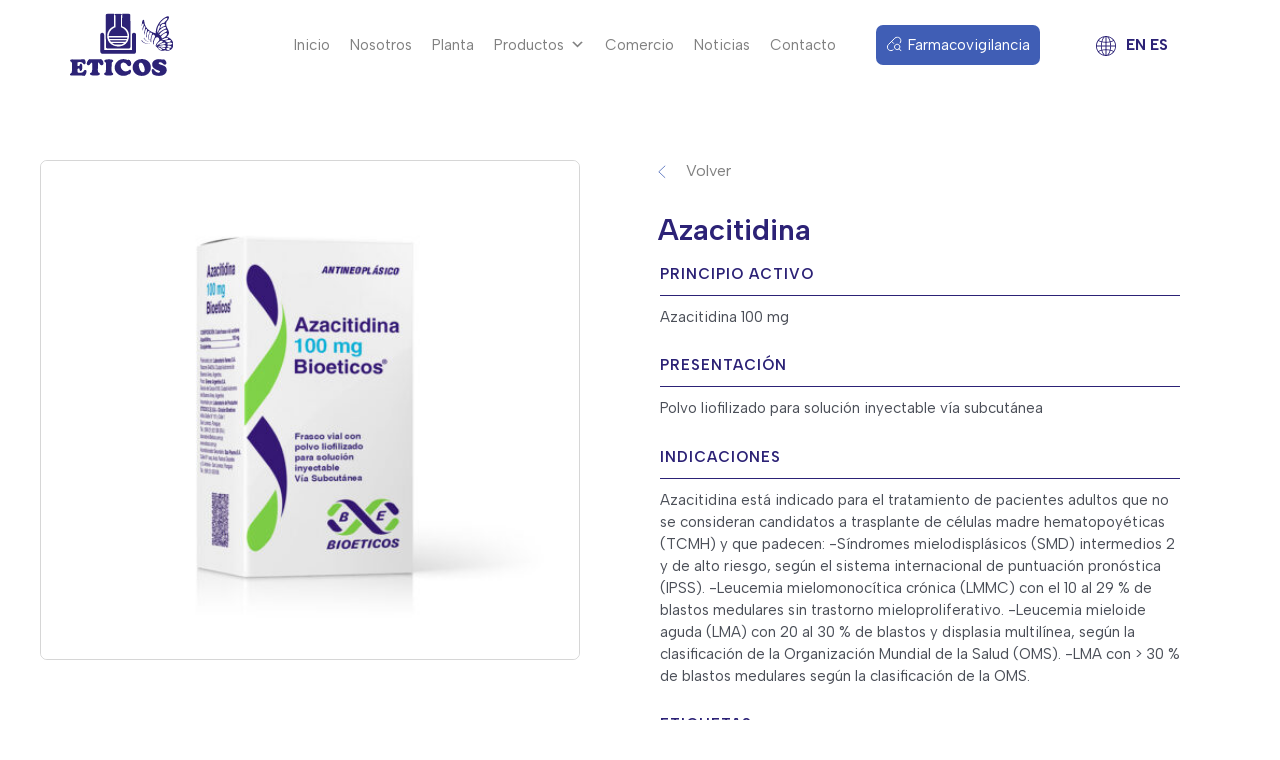

--- FILE ---
content_type: text/html; charset=UTF-8
request_url: https://eticos.com.py/producto/azacitidina
body_size: 62257
content:
<!DOCTYPE html>
<html lang="es">
<head>
<meta charset="UTF-8">
<meta name="viewport" content="width=device-width, initial-scale=1">
	 <link rel="profile" href="https://gmpg.org/xfn/11"> 
	 <link rel="preload" href="https://eticos.com.py/wp-content/astra-local-fonts/albert-sans/i7dOIFdwYjGaAMFtZd_QA1ZbYFc.woff2" as="font" type="font/woff2" crossorigin><meta name='robots' content='index, follow, max-image-preview:large, max-snippet:-1, max-video-preview:-1' />

<!-- Google Tag Manager for WordPress by gtm4wp.com -->
<script data-cfasync="false" data-pagespeed-no-defer>
	var gtm4wp_datalayer_name = "dataLayer";
	var dataLayer = dataLayer || [];
</script>
<!-- End Google Tag Manager for WordPress by gtm4wp.com -->
	<!-- This site is optimized with the Yoast SEO plugin v26.8 - https://yoast.com/product/yoast-seo-wordpress/ -->
	<title>Azacitidina - Eticos Paraguay</title>
	<link rel="canonical" href="https://eticos.com.py/producto/azacitidina" />
	<meta property="og:locale" content="es_ES" />
	<meta property="og:type" content="article" />
	<meta property="og:title" content="Azacitidina - Eticos Paraguay" />
	<meta property="og:url" content="https://eticos.com.py/producto/azacitidina" />
	<meta property="og:site_name" content="Eticos Paraguay" />
	<meta property="article:modified_time" content="2023-11-09T14:17:36+00:00" />
	<meta property="og:image" content="https://eticos.com.py/wp-content/uploads/2023/11/Azacitidina-caja.jpg" />
	<meta property="og:image:width" content="1080" />
	<meta property="og:image:height" content="1080" />
	<meta property="og:image:type" content="image/jpeg" />
	<meta name="twitter:card" content="summary_large_image" />
	<script type="application/ld+json" class="yoast-schema-graph">{"@context":"https://schema.org","@graph":[{"@type":["WebPage","ItemPage"],"@id":"https://eticos.com.py/producto/azacitidina","url":"https://eticos.com.py/producto/azacitidina","name":"Azacitidina - Eticos Paraguay","isPartOf":{"@id":"https://eticos.com.py/#website"},"primaryImageOfPage":{"@id":"https://eticos.com.py/producto/azacitidina#primaryimage"},"image":{"@id":"https://eticos.com.py/producto/azacitidina#primaryimage"},"thumbnailUrl":"https://eticos.com.py/wp-content/uploads/2023/11/Azacitidina-caja.jpg","datePublished":"2023-11-09T14:17:35+00:00","dateModified":"2023-11-09T14:17:36+00:00","breadcrumb":{"@id":"https://eticos.com.py/producto/azacitidina#breadcrumb"},"inLanguage":"es","potentialAction":[{"@type":"ReadAction","target":["https://eticos.com.py/producto/azacitidina"]}]},{"@type":"ImageObject","inLanguage":"es","@id":"https://eticos.com.py/producto/azacitidina#primaryimage","url":"https://eticos.com.py/wp-content/uploads/2023/11/Azacitidina-caja.jpg","contentUrl":"https://eticos.com.py/wp-content/uploads/2023/11/Azacitidina-caja.jpg","width":1080,"height":1080},{"@type":"BreadcrumbList","@id":"https://eticos.com.py/producto/azacitidina#breadcrumb","itemListElement":[{"@type":"ListItem","position":1,"name":"Portada","item":"https://eticos.com.py/"},{"@type":"ListItem","position":2,"name":"Productos","item":"https://eticos.com.py/shop"},{"@type":"ListItem","position":3,"name":"Azacitidina"}]},{"@type":"WebSite","@id":"https://eticos.com.py/#website","url":"https://eticos.com.py/","name":"Eticos Paraguay","description":"","publisher":{"@id":"https://eticos.com.py/#organization"},"potentialAction":[{"@type":"SearchAction","target":{"@type":"EntryPoint","urlTemplate":"https://eticos.com.py/?s={search_term_string}"},"query-input":{"@type":"PropertyValueSpecification","valueRequired":true,"valueName":"search_term_string"}}],"inLanguage":"es"},{"@type":"Organization","@id":"https://eticos.com.py/#organization","name":"Eticos Paraguay","url":"https://eticos.com.py/","logo":{"@type":"ImageObject","inLanguage":"es","@id":"https://eticos.com.py/#/schema/logo/image/","url":"https://eticos.com.py/wp-content/uploads/2023/01/logo-eticos.svg","contentUrl":"https://eticos.com.py/wp-content/uploads/2023/01/logo-eticos.svg","width":70,"height":44,"caption":"Eticos Paraguay"},"image":{"@id":"https://eticos.com.py/#/schema/logo/image/"}}]}</script>
	<!-- / Yoast SEO plugin. -->


<link rel='dns-prefetch' href='//www.googletagmanager.com' />
<link rel='dns-prefetch' href='//static.addtoany.com' />
<link rel="alternate" type="application/rss+xml" title="Eticos Paraguay &raquo; Feed" href="https://eticos.com.py/feed" />
<link rel="alternate" type="application/rss+xml" title="Eticos Paraguay &raquo; Feed de los comentarios" href="https://eticos.com.py/comments/feed" />
<link rel="alternate" title="oEmbed (JSON)" type="application/json+oembed" href="https://eticos.com.py/wp-json/oembed/1.0/embed?url=https%3A%2F%2Feticos.com.py%2Fproducto%2Fazacitidina" />
<link rel="alternate" title="oEmbed (XML)" type="text/xml+oembed" href="https://eticos.com.py/wp-json/oembed/1.0/embed?url=https%3A%2F%2Feticos.com.py%2Fproducto%2Fazacitidina&#038;format=xml" />
<style id='wp-img-auto-sizes-contain-inline-css'>
img:is([sizes=auto i],[sizes^="auto," i]){contain-intrinsic-size:3000px 1500px}
/*# sourceURL=wp-img-auto-sizes-contain-inline-css */
</style>
<link rel='stylesheet' id='astra-theme-css-css' href='https://eticos.com.py/wp-content/themes/astra/assets/css/minified/main.min.css?ver=4.3.1' media='all' />
<style id='astra-theme-css-inline-css'>
:root{--ast-container-default-xlg-padding:3em;--ast-container-default-lg-padding:3em;--ast-container-default-slg-padding:2em;--ast-container-default-md-padding:3em;--ast-container-default-sm-padding:3em;--ast-container-default-xs-padding:2.4em;--ast-container-default-xxs-padding:1.8em;--ast-code-block-background:#EEEEEE;--ast-comment-inputs-background:#FAFAFA;}html{font-size:93.75%;}a{color:var(--ast-global-color-0);}a:hover,a:focus{color:var(--ast-global-color-1);}body,button,input,select,textarea,.ast-button,.ast-custom-button{font-family:'Albert Sans',sans-serif;font-weight:400;font-size:15px;font-size:1rem;line-height:22px;}blockquote{color:var(--ast-global-color-3);}h1,.entry-content h1,h2,.entry-content h2,h3,.entry-content h3,h4,.entry-content h4,h5,.entry-content h5,h6,.entry-content h6,.site-title,.site-title a{font-family:'Albert Sans',sans-serif;font-weight:600;}.site-title{font-size:35px;font-size:2.3333333333333rem;display:none;}.site-header .site-description{font-size:15px;font-size:1rem;display:none;}.entry-title{font-size:30px;font-size:2rem;}h1,.entry-content h1{font-size:48px;font-size:3.2rem;font-weight:600;font-family:'Albert Sans',sans-serif;line-height:1.3em;}h2,.entry-content h2{font-size:40px;font-size:2.6666666666667rem;font-weight:600;font-family:'Albert Sans',sans-serif;line-height:1.3em;}h3,.entry-content h3{font-size:32px;font-size:2.1333333333333rem;font-weight:600;font-family:'Albert Sans',sans-serif;line-height:1.3em;}h4,.entry-content h4{font-size:24px;font-size:1.6rem;line-height:1.3em;font-weight:600;font-family:'Albert Sans',sans-serif;}h5,.entry-content h5{font-size:20px;font-size:1.3333333333333rem;line-height:1.3em;font-weight:600;font-family:'Albert Sans',sans-serif;}h6,.entry-content h6{font-size:18px;font-size:1.2rem;line-height:1.3em;font-weight:normal;font-family:'Albert Sans',sans-serif;}::selection{background-color:var(--ast-global-color-0);color:#ffffff;}body,h1,.entry-title a,.entry-content h1,h2,.entry-content h2,h3,.entry-content h3,h4,.entry-content h4,h5,.entry-content h5,h6,.entry-content h6{color:var(--ast-global-color-3);}.tagcloud a:hover,.tagcloud a:focus,.tagcloud a.current-item{color:#ffffff;border-color:var(--ast-global-color-0);background-color:var(--ast-global-color-0);}input:focus,input[type="text"]:focus,input[type="email"]:focus,input[type="url"]:focus,input[type="password"]:focus,input[type="reset"]:focus,input[type="search"]:focus,textarea:focus{border-color:var(--ast-global-color-0);}input[type="radio"]:checked,input[type=reset],input[type="checkbox"]:checked,input[type="checkbox"]:hover:checked,input[type="checkbox"]:focus:checked,input[type=range]::-webkit-slider-thumb{border-color:var(--ast-global-color-0);background-color:var(--ast-global-color-0);box-shadow:none;}.site-footer a:hover + .post-count,.site-footer a:focus + .post-count{background:var(--ast-global-color-0);border-color:var(--ast-global-color-0);}.single .nav-links .nav-previous,.single .nav-links .nav-next{color:var(--ast-global-color-0);}.entry-meta,.entry-meta *{line-height:1.45;color:var(--ast-global-color-0);}.entry-meta a:hover,.entry-meta a:hover *,.entry-meta a:focus,.entry-meta a:focus *,.page-links > .page-link,.page-links .page-link:hover,.post-navigation a:hover{color:var(--ast-global-color-1);}#cat option,.secondary .calendar_wrap thead a,.secondary .calendar_wrap thead a:visited{color:var(--ast-global-color-0);}.secondary .calendar_wrap #today,.ast-progress-val span{background:var(--ast-global-color-0);}.secondary a:hover + .post-count,.secondary a:focus + .post-count{background:var(--ast-global-color-0);border-color:var(--ast-global-color-0);}.calendar_wrap #today > a{color:#ffffff;}.page-links .page-link,.single .post-navigation a{color:var(--ast-global-color-0);}.ast-archive-title{color:#2c2276;}.widget-title,.widget .wp-block-heading{font-size:21px;font-size:1.4rem;color:#2c2276;}a:focus-visible,.ast-menu-toggle:focus-visible,.site .skip-link:focus-visible,.wp-block-loginout input:focus-visible,.wp-block-search.wp-block-search__button-inside .wp-block-search__inside-wrapper,.ast-header-navigation-arrow:focus-visible,.woocommerce .wc-proceed-to-checkout > .checkout-button:focus-visible,.woocommerce .woocommerce-MyAccount-navigation ul li a:focus-visible,.ast-orders-table__row .ast-orders-table__cell:focus-visible,.woocommerce .woocommerce-order-details .order-again > .button:focus-visible,.woocommerce .woocommerce-message a.button.wc-forward:focus-visible,.woocommerce #minus_qty:focus-visible,.woocommerce #plus_qty:focus-visible,a#ast-apply-coupon:focus-visible,.woocommerce .woocommerce-info a:focus-visible,.woocommerce .astra-shop-summary-wrap a:focus-visible,.woocommerce a.wc-forward:focus-visible,#ast-apply-coupon:focus-visible,.woocommerce-js .woocommerce-mini-cart-item a.remove:focus-visible{outline-style:dotted;outline-color:inherit;outline-width:thin;border-color:transparent;}input:focus,input[type="text"]:focus,input[type="email"]:focus,input[type="url"]:focus,input[type="password"]:focus,input[type="reset"]:focus,input[type="search"]:focus,input[type="number"]:focus,textarea:focus,.wp-block-search__input:focus,[data-section="section-header-mobile-trigger"] .ast-button-wrap .ast-mobile-menu-trigger-minimal:focus,.ast-mobile-popup-drawer.active .menu-toggle-close:focus,.woocommerce-ordering select.orderby:focus,#ast-scroll-top:focus,#coupon_code:focus,.woocommerce-page #comment:focus,.woocommerce #reviews #respond input#submit:focus,.woocommerce a.add_to_cart_button:focus,.woocommerce .button.single_add_to_cart_button:focus,.woocommerce .woocommerce-cart-form button:focus,.woocommerce .woocommerce-cart-form__cart-item .quantity .qty:focus,.woocommerce .woocommerce-billing-fields .woocommerce-billing-fields__field-wrapper .woocommerce-input-wrapper > .input-text:focus,.woocommerce #order_comments:focus,.woocommerce #place_order:focus,.woocommerce .woocommerce-address-fields .woocommerce-address-fields__field-wrapper .woocommerce-input-wrapper > .input-text:focus,.woocommerce .woocommerce-MyAccount-content form button:focus,.woocommerce .woocommerce-MyAccount-content .woocommerce-EditAccountForm .woocommerce-form-row .woocommerce-Input.input-text:focus,.woocommerce .ast-woocommerce-container .woocommerce-pagination ul.page-numbers li a:focus,body #content .woocommerce form .form-row .select2-container--default .select2-selection--single:focus,#ast-coupon-code:focus,.woocommerce.woocommerce-js .quantity input[type=number]:focus,.woocommerce-js .woocommerce-mini-cart-item .quantity input[type=number]:focus,.woocommerce p#ast-coupon-trigger:focus{border-style:dotted;border-color:inherit;border-width:thin;outline-color:transparent;}.ast-logo-title-inline .site-logo-img{padding-right:1em;}.site-logo-img img{ transition:all 0.2s linear;}.ast-header-break-point #ast-desktop-header{display:none;}@media (min-width:921px){#ast-mobile-header{display:none;}}.wp-block-buttons.aligncenter{justify-content:center;}@media (max-width:921px){.ast-theme-transparent-header #primary,.ast-theme-transparent-header #secondary{padding:0;}}@media (max-width:921px){.ast-plain-container.ast-no-sidebar #primary{padding:0;}}.ast-plain-container.ast-no-sidebar #primary{margin-top:0;margin-bottom:0;}@media (min-width:1200px){.ast-plain-container.ast-no-sidebar #primary{margin-top:60px;margin-bottom:60px;}}.wp-block-button.is-style-outline .wp-block-button__link{border-color:var(--ast-global-color-0);border-top-width:0px;border-right-width:0px;border-bottom-width:0px;border-left-width:0px;}div.wp-block-button.is-style-outline > .wp-block-button__link:not(.has-text-color),div.wp-block-button.wp-block-button__link.is-style-outline:not(.has-text-color){color:var(--ast-global-color-0);}.wp-block-button.is-style-outline .wp-block-button__link:hover,div.wp-block-button.is-style-outline .wp-block-button__link:focus,div.wp-block-button.is-style-outline > .wp-block-button__link:not(.has-text-color):hover,div.wp-block-button.wp-block-button__link.is-style-outline:not(.has-text-color):hover{color:#ffffff;background-color:var(--ast-global-color-1);border-color:#405eb5;}.post-page-numbers.current .page-link,.ast-pagination .page-numbers.current{color:#ffffff;border-color:var(--ast-global-color-0);background-color:var(--ast-global-color-0);border-radius:2px;}.wp-block-button.is-style-outline .wp-block-button__link{border-top-width:0px;border-right-width:0px;border-bottom-width:0px;border-left-width:0px;}h1.widget-title{font-weight:600;}h2.widget-title{font-weight:600;}h3.widget-title{font-weight:600;}#page{display:flex;flex-direction:column;min-height:100vh;}.ast-404-layout-1 h1.page-title{color:var(--ast-global-color-2);}.single .post-navigation a{line-height:1em;height:inherit;}.error-404 .page-sub-title{font-size:1.5rem;font-weight:inherit;}.search .site-content .content-area .search-form{margin-bottom:0;}#page .site-content{flex-grow:1;}.widget{margin-bottom:1.25em;}#secondary li{line-height:1.5em;}#secondary .wp-block-group h2{margin-bottom:0.7em;}#secondary h2{font-size:1.7rem;}.ast-separate-container .ast-article-post,.ast-separate-container .ast-article-single,.ast-separate-container .ast-comment-list li.depth-1,.ast-separate-container .comment-respond{padding:3em;}.ast-separate-container .ast-article-single .ast-article-single{padding:0;}.ast-article-single .wp-block-post-template-is-layout-grid{padding-left:0;}.ast-separate-container .ast-comment-list li.depth-1,.hentry{margin-bottom:2em;}.ast-separate-container .ast-archive-description,.ast-separate-container .ast-author-box{border-bottom:1px solid var(--ast-border-color);}.ast-separate-container .comments-title{padding:2em 2em 0 2em;}.ast-page-builder-template .comment-form-textarea,.ast-comment-formwrap .ast-grid-common-col{padding:0;}.ast-comment-formwrap{padding:0 20px;display:inline-flex;column-gap:20px;}.archive.ast-page-builder-template .entry-header{margin-top:2em;}.ast-page-builder-template .ast-comment-formwrap{width:100%;}.entry-title{margin-bottom:0.5em;}.ast-archive-description p{font-size:inherit;font-weight:inherit;line-height:inherit;}@media (min-width:921px){.ast-left-sidebar.ast-page-builder-template #secondary,.archive.ast-right-sidebar.ast-page-builder-template .site-main{padding-left:20px;padding-right:20px;}}@media (max-width:544px){.ast-comment-formwrap.ast-row{column-gap:10px;display:inline-block;}#ast-commentform .ast-grid-common-col{position:relative;width:100%;}}@media (min-width:1201px){.ast-separate-container .ast-article-post,.ast-separate-container .ast-article-single,.ast-separate-container .ast-author-box,.ast-separate-container .ast-404-layout-1,.ast-separate-container .no-results{padding:3em;}}@media (max-width:921px){.ast-separate-container #primary,.ast-separate-container #secondary{padding:1.5em 0;}#primary,#secondary{padding:1.5em 0;margin:0;}.ast-left-sidebar #content > .ast-container{display:flex;flex-direction:column-reverse;width:100%;}}@media (min-width:922px){.ast-separate-container.ast-right-sidebar #primary,.ast-separate-container.ast-left-sidebar #primary{border:0;}.search-no-results.ast-separate-container #primary{margin-bottom:4em;}}.elementor-button-wrapper .elementor-button{border-style:solid;text-decoration:none;border-top-width:0px;border-right-width:0px;border-left-width:0px;border-bottom-width:0px;}body .elementor-button.elementor-size-sm,body .elementor-button.elementor-size-xs,body .elementor-button.elementor-size-md,body .elementor-button.elementor-size-lg,body .elementor-button.elementor-size-xl,body .elementor-button{border-top-left-radius:3px;border-top-right-radius:3px;border-bottom-right-radius:3px;border-bottom-left-radius:3px;padding-top:10px;padding-right:20px;padding-bottom:10px;padding-left:20px;}.elementor-button-wrapper .elementor-button{border-color:var(--ast-global-color-0);background-color:var(--ast-global-color-0);}.elementor-button-wrapper .elementor-button:hover,.elementor-button-wrapper .elementor-button:focus{color:#ffffff;background-color:var(--ast-global-color-1);border-color:#405eb5;}.wp-block-button .wp-block-button__link ,.elementor-button-wrapper .elementor-button,.elementor-button-wrapper .elementor-button:visited{color:#ffffff;}.elementor-button-wrapper .elementor-button{line-height:1em;}.wp-block-button .wp-block-button__link:hover,.wp-block-button .wp-block-button__link:focus{color:#ffffff;background-color:var(--ast-global-color-1);border-color:#405eb5;}.elementor-widget-heading h1.elementor-heading-title{line-height:1.3em;}.elementor-widget-heading h2.elementor-heading-title{line-height:1.3em;}.elementor-widget-heading h3.elementor-heading-title{line-height:1.3em;}.elementor-widget-heading h4.elementor-heading-title{line-height:1.3em;}.elementor-widget-heading h5.elementor-heading-title{line-height:1.3em;}.elementor-widget-heading h6.elementor-heading-title{line-height:1.3em;}.wp-block-button .wp-block-button__link,.wp-block-search .wp-block-search__button,body .wp-block-file .wp-block-file__button{border-style:solid;border-top-width:0px;border-right-width:0px;border-left-width:0px;border-bottom-width:0px;border-color:var(--ast-global-color-0);background-color:var(--ast-global-color-0);color:#ffffff;font-family:inherit;font-weight:inherit;line-height:1em;border-top-left-radius:3px;border-top-right-radius:3px;border-bottom-right-radius:3px;border-bottom-left-radius:3px;padding-top:10px;padding-right:20px;padding-bottom:10px;padding-left:20px;}.menu-toggle,button,.ast-button,.ast-custom-button,.button,input#submit,input[type="button"],input[type="submit"],input[type="reset"],form[CLASS*="wp-block-search__"].wp-block-search .wp-block-search__inside-wrapper .wp-block-search__button,body .wp-block-file .wp-block-file__button,.search .search-submit{border-style:solid;border-top-width:0px;border-right-width:0px;border-left-width:0px;border-bottom-width:0px;color:#ffffff;border-color:var(--ast-global-color-0);background-color:var(--ast-global-color-0);padding-top:10px;padding-right:20px;padding-bottom:10px;padding-left:20px;font-family:inherit;font-weight:inherit;line-height:1em;border-top-left-radius:3px;border-top-right-radius:3px;border-bottom-right-radius:3px;border-bottom-left-radius:3px;}button:focus,.menu-toggle:hover,button:hover,.ast-button:hover,.ast-custom-button:hover .button:hover,.ast-custom-button:hover ,input[type=reset]:hover,input[type=reset]:focus,input#submit:hover,input#submit:focus,input[type="button"]:hover,input[type="button"]:focus,input[type="submit"]:hover,input[type="submit"]:focus,form[CLASS*="wp-block-search__"].wp-block-search .wp-block-search__inside-wrapper .wp-block-search__button:hover,form[CLASS*="wp-block-search__"].wp-block-search .wp-block-search__inside-wrapper .wp-block-search__button:focus,body .wp-block-file .wp-block-file__button:hover,body .wp-block-file .wp-block-file__button:focus{color:#ffffff;background-color:var(--ast-global-color-1);border-color:#405eb5;}form[CLASS*="wp-block-search__"].wp-block-search .wp-block-search__inside-wrapper .wp-block-search__button.has-icon{padding-top:calc(10px - 3px);padding-right:calc(20px - 3px);padding-bottom:calc(10px - 3px);padding-left:calc(20px - 3px);}@media (max-width:921px){.ast-mobile-header-stack .main-header-bar .ast-search-menu-icon{display:inline-block;}.ast-header-break-point.ast-header-custom-item-outside .ast-mobile-header-stack .main-header-bar .ast-search-icon{margin:0;}.ast-comment-avatar-wrap img{max-width:2.5em;}.ast-separate-container .ast-comment-list li.depth-1{padding:1.5em 2.14em;}.ast-separate-container .comment-respond{padding:2em 2.14em;}.ast-comment-meta{padding:0 1.8888em 1.3333em;}}@media (min-width:544px){.ast-container{max-width:100%;}}@media (max-width:544px){.ast-separate-container .ast-article-post,.ast-separate-container .ast-article-single,.ast-separate-container .comments-title,.ast-separate-container .ast-archive-description{padding:1.5em 1em;}.ast-separate-container #content .ast-container{padding-left:0.54em;padding-right:0.54em;}.ast-separate-container .ast-comment-list li.depth-1{padding:1.5em 1em;margin-bottom:1.5em;}.ast-separate-container .ast-comment-list .bypostauthor{padding:.5em;}.ast-search-menu-icon.ast-dropdown-active .search-field{width:170px;}}.ast-separate-container{background-color:#ffffff;;background-image:none;;}@media (max-width:921px){.widget-title{font-size:24px;font-size:1.4117647058824rem;}body,button,input,select,textarea,.ast-button,.ast-custom-button{font-size:17px;font-size:1.1333333333333rem;}#secondary,#secondary button,#secondary input,#secondary select,#secondary textarea{font-size:17px;font-size:1.1333333333333rem;}.site-title{display:block;}.site-header .site-description{display:none;}.entry-title{font-size:30px;}h1,.entry-content h1{font-size:36px;}h2,.entry-content h2{font-size:30px;}h3,.entry-content h3{font-size:25px;}h4,.entry-content h4{font-size:20px;font-size:1.3333333333333rem;}h5,.entry-content h5{font-size:17px;font-size:1.1333333333333rem;}h6,.entry-content h6{font-size:15px;font-size:1rem;}}@media (max-width:544px){.widget-title{font-size:24px;font-size:1.4117647058824rem;}body,button,input,select,textarea,.ast-button,.ast-custom-button{font-size:17px;font-size:1.1333333333333rem;}#secondary,#secondary button,#secondary input,#secondary select,#secondary textarea{font-size:17px;font-size:1.1333333333333rem;}.site-title{display:block;}.site-header .site-description{display:none;}.entry-title{font-size:30px;}h1,.entry-content h1{font-size:32px;}h2,.entry-content h2{font-size:1em;}h3,.entry-content h3{font-size:22px;}h4,.entry-content h4{font-size:18px;font-size:1.2rem;}h5,.entry-content h5{font-size:15px;font-size:1rem;}h6,.entry-content h6{font-size:13px;font-size:0.86666666666667rem;}}@media (max-width:544px){html{font-size:93.75%;}}@media (min-width:922px){.ast-container{max-width:1240px;}}@media (min-width:922px){.site-content .ast-container{display:flex;}}@media (max-width:921px){.site-content .ast-container{flex-direction:column;}}@media (min-width:922px){.blog .site-content > .ast-container,.archive .site-content > .ast-container,.search .site-content > .ast-container{max-width:1200px;}}@media (min-width:922px){.main-header-menu .sub-menu .menu-item.ast-left-align-sub-menu:hover > .sub-menu,.main-header-menu .sub-menu .menu-item.ast-left-align-sub-menu.focus > .sub-menu{margin-left:-0px;}}blockquote,cite {font-style: initial;}.wp-block-file {display: flex;align-items: center;flex-wrap: wrap;justify-content: space-between;}.wp-block-pullquote {border: none;}.wp-block-pullquote blockquote::before {content: "\201D";font-family: "Helvetica",sans-serif;display: flex;transform: rotate( 180deg );font-size: 6rem;font-style: normal;line-height: 1;font-weight: bold;align-items: center;justify-content: center;}.has-text-align-right > blockquote::before {justify-content: flex-start;}.has-text-align-left > blockquote::before {justify-content: flex-end;}figure.wp-block-pullquote.is-style-solid-color blockquote {max-width: 100%;text-align: inherit;}html body {--wp--custom--ast-default-block-top-padding: 3em;--wp--custom--ast-default-block-right-padding: 3em;--wp--custom--ast-default-block-bottom-padding: 3em;--wp--custom--ast-default-block-left-padding: 3em;--wp--custom--ast-container-width: 1200px;--wp--custom--ast-content-width-size: 1200px;--wp--custom--ast-wide-width-size: calc(1200px + var(--wp--custom--ast-default-block-left-padding) + var(--wp--custom--ast-default-block-right-padding));}.ast-narrow-container {--wp--custom--ast-content-width-size: 750px;--wp--custom--ast-wide-width-size: 750px;}@media(max-width: 921px) {html body {--wp--custom--ast-default-block-top-padding: 3em;--wp--custom--ast-default-block-right-padding: 2em;--wp--custom--ast-default-block-bottom-padding: 3em;--wp--custom--ast-default-block-left-padding: 2em;}}@media(max-width: 544px) {html body {--wp--custom--ast-default-block-top-padding: 3em;--wp--custom--ast-default-block-right-padding: 1.5em;--wp--custom--ast-default-block-bottom-padding: 3em;--wp--custom--ast-default-block-left-padding: 1.5em;}}.entry-content > .wp-block-group,.entry-content > .wp-block-cover,.entry-content > .wp-block-columns {padding-top: var(--wp--custom--ast-default-block-top-padding);padding-right: var(--wp--custom--ast-default-block-right-padding);padding-bottom: var(--wp--custom--ast-default-block-bottom-padding);padding-left: var(--wp--custom--ast-default-block-left-padding);}.ast-plain-container.ast-no-sidebar .entry-content > .alignfull,.ast-page-builder-template .ast-no-sidebar .entry-content > .alignfull {margin-left: calc( -50vw + 50%);margin-right: calc( -50vw + 50%);max-width: 100vw;width: 100vw;}.ast-plain-container.ast-no-sidebar .entry-content .alignfull .alignfull,.ast-page-builder-template.ast-no-sidebar .entry-content .alignfull .alignfull,.ast-plain-container.ast-no-sidebar .entry-content .alignfull .alignwide,.ast-page-builder-template.ast-no-sidebar .entry-content .alignfull .alignwide,.ast-plain-container.ast-no-sidebar .entry-content .alignwide .alignfull,.ast-page-builder-template.ast-no-sidebar .entry-content .alignwide .alignfull,.ast-plain-container.ast-no-sidebar .entry-content .alignwide .alignwide,.ast-page-builder-template.ast-no-sidebar .entry-content .alignwide .alignwide,.ast-plain-container.ast-no-sidebar .entry-content .wp-block-column .alignfull,.ast-page-builder-template.ast-no-sidebar .entry-content .wp-block-column .alignfull,.ast-plain-container.ast-no-sidebar .entry-content .wp-block-column .alignwide,.ast-page-builder-template.ast-no-sidebar .entry-content .wp-block-column .alignwide {margin-left: auto;margin-right: auto;width: 100%;}[ast-blocks-layout] .wp-block-separator:not(.is-style-dots) {height: 0;}[ast-blocks-layout] .wp-block-separator {margin: 20px auto;}[ast-blocks-layout] .wp-block-separator:not(.is-style-wide):not(.is-style-dots) {max-width: 100px;}[ast-blocks-layout] .wp-block-separator.has-background {padding: 0;}.entry-content[ast-blocks-layout] > * {max-width: var(--wp--custom--ast-content-width-size);margin-left: auto;margin-right: auto;}.entry-content[ast-blocks-layout] > .alignwide {max-width: var(--wp--custom--ast-wide-width-size);}.entry-content[ast-blocks-layout] .alignfull {max-width: none;}.entry-content .wp-block-columns {margin-bottom: 0;}blockquote {margin: 1.5em;border: none;}.wp-block-quote:not(.has-text-align-right):not(.has-text-align-center) {border-left: 5px solid rgba(0,0,0,0.05);}.has-text-align-right > blockquote,blockquote.has-text-align-right {border-right: 5px solid rgba(0,0,0,0.05);}.has-text-align-left > blockquote,blockquote.has-text-align-left {border-left: 5px solid rgba(0,0,0,0.05);}.wp-block-site-tagline,.wp-block-latest-posts .read-more {margin-top: 15px;}.wp-block-loginout p label {display: block;}.wp-block-loginout p:not(.login-remember):not(.login-submit) input {width: 100%;}.wp-block-loginout input:focus {border-color: transparent;}.wp-block-loginout input:focus {outline: thin dotted;}.entry-content .wp-block-media-text .wp-block-media-text__content {padding: 0 0 0 8%;}.entry-content .wp-block-media-text.has-media-on-the-right .wp-block-media-text__content {padding: 0 8% 0 0;}.entry-content .wp-block-media-text.has-background .wp-block-media-text__content {padding: 8%;}.entry-content .wp-block-cover:not([class*="background-color"]) .wp-block-cover__inner-container,.entry-content .wp-block-cover:not([class*="background-color"]) .wp-block-cover-image-text,.entry-content .wp-block-cover:not([class*="background-color"]) .wp-block-cover-text,.entry-content .wp-block-cover-image:not([class*="background-color"]) .wp-block-cover__inner-container,.entry-content .wp-block-cover-image:not([class*="background-color"]) .wp-block-cover-image-text,.entry-content .wp-block-cover-image:not([class*="background-color"]) .wp-block-cover-text {color: var(--ast-global-color-5);}.wp-block-loginout .login-remember input {width: 1.1rem;height: 1.1rem;margin: 0 5px 4px 0;vertical-align: middle;}.wp-block-latest-posts > li > *:first-child,.wp-block-latest-posts:not(.is-grid) > li:first-child {margin-top: 0;}.wp-block-search__inside-wrapper .wp-block-search__input {padding: 0 10px;color: var(--ast-global-color-3);background: var(--ast-global-color-5);border-color: var(--ast-border-color);}.wp-block-latest-posts .read-more {margin-bottom: 1.5em;}.wp-block-search__no-button .wp-block-search__inside-wrapper .wp-block-search__input {padding-top: 5px;padding-bottom: 5px;}.wp-block-latest-posts .wp-block-latest-posts__post-date,.wp-block-latest-posts .wp-block-latest-posts__post-author {font-size: 1rem;}.wp-block-latest-posts > li > *,.wp-block-latest-posts:not(.is-grid) > li {margin-top: 12px;margin-bottom: 12px;}.ast-page-builder-template .entry-content[ast-blocks-layout] > *,.ast-page-builder-template .entry-content[ast-blocks-layout] > .alignfull > * {max-width: none;}.ast-page-builder-template .entry-content[ast-blocks-layout] > .alignwide > * {max-width: var(--wp--custom--ast-wide-width-size);}.ast-page-builder-template .entry-content[ast-blocks-layout] > .inherit-container-width > *,.ast-page-builder-template .entry-content[ast-blocks-layout] > * > *,.entry-content[ast-blocks-layout] > .wp-block-cover .wp-block-cover__inner-container {max-width: var(--wp--custom--ast-content-width-size);margin-left: auto;margin-right: auto;}.entry-content[ast-blocks-layout] .wp-block-cover:not(.alignleft):not(.alignright) {width: auto;}@media(max-width: 1200px) {.ast-separate-container .entry-content > .alignfull,.ast-separate-container .entry-content[ast-blocks-layout] > .alignwide,.ast-plain-container .entry-content[ast-blocks-layout] > .alignwide,.ast-plain-container .entry-content .alignfull {margin-left: calc(-1 * min(var(--ast-container-default-xlg-padding),20px)) ;margin-right: calc(-1 * min(var(--ast-container-default-xlg-padding),20px));}}@media(min-width: 1201px) {.ast-separate-container .entry-content > .alignfull {margin-left: calc(-1 * var(--ast-container-default-xlg-padding) );margin-right: calc(-1 * var(--ast-container-default-xlg-padding) );}.ast-separate-container .entry-content[ast-blocks-layout] > .alignwide,.ast-plain-container .entry-content[ast-blocks-layout] > .alignwide {margin-left: calc(-1 * var(--wp--custom--ast-default-block-left-padding) );margin-right: calc(-1 * var(--wp--custom--ast-default-block-right-padding) );}}@media(min-width: 921px) {.ast-separate-container .entry-content .wp-block-group.alignwide:not(.inherit-container-width) > :where(:not(.alignleft):not(.alignright)),.ast-plain-container .entry-content .wp-block-group.alignwide:not(.inherit-container-width) > :where(:not(.alignleft):not(.alignright)) {max-width: calc( var(--wp--custom--ast-content-width-size) + 80px );}.ast-plain-container.ast-right-sidebar .entry-content[ast-blocks-layout] .alignfull,.ast-plain-container.ast-left-sidebar .entry-content[ast-blocks-layout] .alignfull {margin-left: -60px;margin-right: -60px;}}@media(min-width: 544px) {.entry-content > .alignleft {margin-right: 20px;}.entry-content > .alignright {margin-left: 20px;}}@media (max-width:544px){.wp-block-columns .wp-block-column:not(:last-child){margin-bottom:20px;}.wp-block-latest-posts{margin:0;}}@media( max-width: 600px ) {.entry-content .wp-block-media-text .wp-block-media-text__content,.entry-content .wp-block-media-text.has-media-on-the-right .wp-block-media-text__content {padding: 8% 0 0;}.entry-content .wp-block-media-text.has-background .wp-block-media-text__content {padding: 8%;}}.ast-page-builder-template .entry-header {padding-left: 0;}.ast-narrow-container .site-content .wp-block-uagb-image--align-full .wp-block-uagb-image__figure {max-width: 100%;margin-left: auto;margin-right: auto;}:root .has-ast-global-color-0-color{color:var(--ast-global-color-0);}:root .has-ast-global-color-0-background-color{background-color:var(--ast-global-color-0);}:root .wp-block-button .has-ast-global-color-0-color{color:var(--ast-global-color-0);}:root .wp-block-button .has-ast-global-color-0-background-color{background-color:var(--ast-global-color-0);}:root .has-ast-global-color-1-color{color:var(--ast-global-color-1);}:root .has-ast-global-color-1-background-color{background-color:var(--ast-global-color-1);}:root .wp-block-button .has-ast-global-color-1-color{color:var(--ast-global-color-1);}:root .wp-block-button .has-ast-global-color-1-background-color{background-color:var(--ast-global-color-1);}:root .has-ast-global-color-2-color{color:var(--ast-global-color-2);}:root .has-ast-global-color-2-background-color{background-color:var(--ast-global-color-2);}:root .wp-block-button .has-ast-global-color-2-color{color:var(--ast-global-color-2);}:root .wp-block-button .has-ast-global-color-2-background-color{background-color:var(--ast-global-color-2);}:root .has-ast-global-color-3-color{color:var(--ast-global-color-3);}:root .has-ast-global-color-3-background-color{background-color:var(--ast-global-color-3);}:root .wp-block-button .has-ast-global-color-3-color{color:var(--ast-global-color-3);}:root .wp-block-button .has-ast-global-color-3-background-color{background-color:var(--ast-global-color-3);}:root .has-ast-global-color-4-color{color:var(--ast-global-color-4);}:root .has-ast-global-color-4-background-color{background-color:var(--ast-global-color-4);}:root .wp-block-button .has-ast-global-color-4-color{color:var(--ast-global-color-4);}:root .wp-block-button .has-ast-global-color-4-background-color{background-color:var(--ast-global-color-4);}:root .has-ast-global-color-5-color{color:var(--ast-global-color-5);}:root .has-ast-global-color-5-background-color{background-color:var(--ast-global-color-5);}:root .wp-block-button .has-ast-global-color-5-color{color:var(--ast-global-color-5);}:root .wp-block-button .has-ast-global-color-5-background-color{background-color:var(--ast-global-color-5);}:root .has-ast-global-color-6-color{color:var(--ast-global-color-6);}:root .has-ast-global-color-6-background-color{background-color:var(--ast-global-color-6);}:root .wp-block-button .has-ast-global-color-6-color{color:var(--ast-global-color-6);}:root .wp-block-button .has-ast-global-color-6-background-color{background-color:var(--ast-global-color-6);}:root .has-ast-global-color-7-color{color:var(--ast-global-color-7);}:root .has-ast-global-color-7-background-color{background-color:var(--ast-global-color-7);}:root .wp-block-button .has-ast-global-color-7-color{color:var(--ast-global-color-7);}:root .wp-block-button .has-ast-global-color-7-background-color{background-color:var(--ast-global-color-7);}:root .has-ast-global-color-8-color{color:var(--ast-global-color-8);}:root .has-ast-global-color-8-background-color{background-color:var(--ast-global-color-8);}:root .wp-block-button .has-ast-global-color-8-color{color:var(--ast-global-color-8);}:root .wp-block-button .has-ast-global-color-8-background-color{background-color:var(--ast-global-color-8);}:root{--ast-global-color-0:#0170B9;--ast-global-color-1:#3a3a3a;--ast-global-color-2:#3a3a3a;--ast-global-color-3:#4B4F58;--ast-global-color-4:#F5F5F5;--ast-global-color-5:#FFFFFF;--ast-global-color-6:#E5E5E5;--ast-global-color-7:#424242;--ast-global-color-8:#000000;}:root {--ast-border-color : var(--ast-global-color-6);}.ast-breadcrumbs .trail-browse,.ast-breadcrumbs .trail-items,.ast-breadcrumbs .trail-items li{display:inline-block;margin:0;padding:0;border:none;background:inherit;text-indent:0;text-decoration:none;}.ast-breadcrumbs .trail-browse{font-size:inherit;font-style:inherit;font-weight:inherit;color:inherit;}.ast-breadcrumbs .trail-items{list-style:none;}.trail-items li::after{padding:0 0.3em;content:"\00bb";}.trail-items li:last-of-type::after{display:none;}h1,.entry-content h1,h2,.entry-content h2,h3,.entry-content h3,h4,.entry-content h4,h5,.entry-content h5,h6,.entry-content h6{color:#2c2276;}.entry-title a{color:#2c2276;}@media (max-width:921px){.ast-builder-grid-row-container.ast-builder-grid-row-tablet-3-firstrow .ast-builder-grid-row > *:first-child,.ast-builder-grid-row-container.ast-builder-grid-row-tablet-3-lastrow .ast-builder-grid-row > *:last-child{grid-column:1 / -1;}}@media (max-width:544px){.ast-builder-grid-row-container.ast-builder-grid-row-mobile-3-firstrow .ast-builder-grid-row > *:first-child,.ast-builder-grid-row-container.ast-builder-grid-row-mobile-3-lastrow .ast-builder-grid-row > *:last-child{grid-column:1 / -1;}}.ast-builder-layout-element[data-section="title_tagline"]{display:flex;}@media (max-width:921px){.ast-header-break-point .ast-builder-layout-element[data-section="title_tagline"]{display:flex;}}@media (max-width:544px){.ast-header-break-point .ast-builder-layout-element[data-section="title_tagline"]{display:flex;}}.ast-builder-menu-1{font-family:inherit;font-weight:inherit;}.ast-builder-menu-1 .sub-menu,.ast-builder-menu-1 .inline-on-mobile .sub-menu{border-top-width:2px;border-bottom-width:0px;border-right-width:0px;border-left-width:0px;border-color:var(--ast-global-color-0);border-style:solid;}.ast-builder-menu-1 .main-header-menu > .menu-item > .sub-menu,.ast-builder-menu-1 .main-header-menu > .menu-item > .astra-full-megamenu-wrapper{margin-top:0px;}.ast-desktop .ast-builder-menu-1 .main-header-menu > .menu-item > .sub-menu:before,.ast-desktop .ast-builder-menu-1 .main-header-menu > .menu-item > .astra-full-megamenu-wrapper:before{height:calc( 0px + 5px );}.ast-desktop .ast-builder-menu-1 .menu-item .sub-menu .menu-link{border-style:none;}@media (max-width:921px){.ast-header-break-point .ast-builder-menu-1 .menu-item.menu-item-has-children > .ast-menu-toggle{top:0;}.ast-builder-menu-1 .inline-on-mobile .menu-item.menu-item-has-children > .ast-menu-toggle{right:-15px;}.ast-builder-menu-1 .menu-item-has-children > .menu-link:after{content:unset;}.ast-builder-menu-1 .main-header-menu > .menu-item > .sub-menu,.ast-builder-menu-1 .main-header-menu > .menu-item > .astra-full-megamenu-wrapper{margin-top:0;}}@media (max-width:544px){.ast-header-break-point .ast-builder-menu-1 .menu-item.menu-item-has-children > .ast-menu-toggle{top:0;}.ast-builder-menu-1 .main-header-menu > .menu-item > .sub-menu,.ast-builder-menu-1 .main-header-menu > .menu-item > .astra-full-megamenu-wrapper{margin-top:0;}}.ast-builder-menu-1{display:flex;}@media (max-width:921px){.ast-header-break-point .ast-builder-menu-1{display:flex;}}@media (max-width:544px){.ast-header-break-point .ast-builder-menu-1{display:flex;}}.site-below-footer-wrap{padding-top:20px;padding-bottom:20px;}.site-below-footer-wrap[data-section="section-below-footer-builder"]{background-color:#eeeeee;;min-height:80px;}.site-below-footer-wrap[data-section="section-below-footer-builder"] .ast-builder-grid-row{max-width:1200px;margin-left:auto;margin-right:auto;}.site-below-footer-wrap[data-section="section-below-footer-builder"] .ast-builder-grid-row,.site-below-footer-wrap[data-section="section-below-footer-builder"] .site-footer-section{align-items:flex-start;}.site-below-footer-wrap[data-section="section-below-footer-builder"].ast-footer-row-inline .site-footer-section{display:flex;margin-bottom:0;}.ast-builder-grid-row-full .ast-builder-grid-row{grid-template-columns:1fr;}@media (max-width:921px){.site-below-footer-wrap[data-section="section-below-footer-builder"].ast-footer-row-tablet-inline .site-footer-section{display:flex;margin-bottom:0;}.site-below-footer-wrap[data-section="section-below-footer-builder"].ast-footer-row-tablet-stack .site-footer-section{display:block;margin-bottom:10px;}.ast-builder-grid-row-container.ast-builder-grid-row-tablet-full .ast-builder-grid-row{grid-template-columns:1fr;}}@media (max-width:544px){.site-below-footer-wrap[data-section="section-below-footer-builder"].ast-footer-row-mobile-inline .site-footer-section{display:flex;margin-bottom:0;}.site-below-footer-wrap[data-section="section-below-footer-builder"].ast-footer-row-mobile-stack .site-footer-section{display:block;margin-bottom:10px;}.ast-builder-grid-row-container.ast-builder-grid-row-mobile-full .ast-builder-grid-row{grid-template-columns:1fr;}}.site-below-footer-wrap[data-section="section-below-footer-builder"]{display:grid;}@media (max-width:921px){.ast-header-break-point .site-below-footer-wrap[data-section="section-below-footer-builder"]{display:grid;}}@media (max-width:544px){.ast-header-break-point .site-below-footer-wrap[data-section="section-below-footer-builder"]{display:grid;}}.ast-footer-copyright{text-align:center;}.ast-footer-copyright {color:var(--ast-global-color-3);}@media (max-width:921px){.ast-footer-copyright{text-align:center;}}@media (max-width:544px){.ast-footer-copyright{text-align:center;}}.ast-footer-copyright.ast-builder-layout-element{display:flex;}@media (max-width:921px){.ast-header-break-point .ast-footer-copyright.ast-builder-layout-element{display:flex;}}@media (max-width:544px){.ast-header-break-point .ast-footer-copyright.ast-builder-layout-element{display:flex;}}.footer-widget-area.widget-area.site-footer-focus-item{width:auto;}.elementor-template-full-width .ast-container{display:block;}.elementor-screen-only,.screen-reader-text,.screen-reader-text span,.ui-helper-hidden-accessible{top:0 !important;}@media (max-width:544px){.elementor-element .elementor-wc-products .woocommerce[class*="columns-"] ul.products li.product{width:auto;margin:0;}.elementor-element .woocommerce .woocommerce-result-count{float:none;}}.ast-header-break-point .main-header-bar{border-bottom-width:1px;}@media (min-width:922px){.main-header-bar{border-bottom-width:1px;}}.main-header-menu .menu-item, #astra-footer-menu .menu-item, .main-header-bar .ast-masthead-custom-menu-items{-js-display:flex;display:flex;-webkit-box-pack:center;-webkit-justify-content:center;-moz-box-pack:center;-ms-flex-pack:center;justify-content:center;-webkit-box-orient:vertical;-webkit-box-direction:normal;-webkit-flex-direction:column;-moz-box-orient:vertical;-moz-box-direction:normal;-ms-flex-direction:column;flex-direction:column;}.main-header-menu > .menu-item > .menu-link, #astra-footer-menu > .menu-item > .menu-link{height:100%;-webkit-box-align:center;-webkit-align-items:center;-moz-box-align:center;-ms-flex-align:center;align-items:center;-js-display:flex;display:flex;}.ast-header-break-point .main-navigation ul .menu-item .menu-link .icon-arrow:first-of-type svg{top:.2em;margin-top:0px;margin-left:0px;width:.65em;transform:translate(0, -2px) rotateZ(270deg);}.ast-mobile-popup-content .ast-submenu-expanded > .ast-menu-toggle{transform:rotateX(180deg);overflow-y:auto;}.ast-separate-container .blog-layout-1, .ast-separate-container .blog-layout-2, .ast-separate-container .blog-layout-3{background-color:transparent;background-image:none;}.ast-separate-container .ast-article-post{background-color:#ffffff;;background-image:none;;}@media (max-width:921px){.ast-separate-container .ast-article-post{background-color:var(--ast-global-color-5);;background-image:none;;}}@media (max-width:544px){.ast-separate-container .ast-article-post{background-color:var(--ast-global-color-5);;background-image:none;;}}.ast-separate-container .ast-article-single:not(.ast-related-post), .ast-separate-container .comments-area .comment-respond,.ast-separate-container .comments-area .ast-comment-list li, .woocommerce.ast-separate-container .ast-woocommerce-container, .ast-separate-container .error-404, .ast-separate-container .no-results, .single.ast-separate-container .site-main .ast-author-meta, .ast-separate-container .related-posts-title-wrapper,.ast-separate-container .comments-count-wrapper, .ast-box-layout.ast-plain-container .site-content,.ast-padded-layout.ast-plain-container .site-content, .ast-separate-container .comments-area .comments-title, .ast-separate-container .ast-archive-description{background-color:#ffffff;;background-image:none;;}@media (max-width:921px){.ast-separate-container .ast-article-single:not(.ast-related-post), .ast-separate-container .comments-area .comment-respond,.ast-separate-container .comments-area .ast-comment-list li, .woocommerce.ast-separate-container .ast-woocommerce-container, .ast-separate-container .error-404, .ast-separate-container .no-results, .single.ast-separate-container .site-main .ast-author-meta, .ast-separate-container .related-posts-title-wrapper,.ast-separate-container .comments-count-wrapper, .ast-box-layout.ast-plain-container .site-content,.ast-padded-layout.ast-plain-container .site-content, .ast-separate-container .comments-area .comments-title, .ast-separate-container .ast-archive-description{background-color:var(--ast-global-color-5);;background-image:none;;}}@media (max-width:544px){.ast-separate-container .ast-article-single:not(.ast-related-post), .ast-separate-container .comments-area .comment-respond,.ast-separate-container .comments-area .ast-comment-list li, .woocommerce.ast-separate-container .ast-woocommerce-container, .ast-separate-container .error-404, .ast-separate-container .no-results, .single.ast-separate-container .site-main .ast-author-meta, .ast-separate-container .related-posts-title-wrapper,.ast-separate-container .comments-count-wrapper, .ast-box-layout.ast-plain-container .site-content,.ast-padded-layout.ast-plain-container .site-content, .ast-separate-container .comments-area .comments-title, .ast-separate-container .ast-archive-description{background-color:var(--ast-global-color-5);;background-image:none;;}}.ast-separate-container.ast-two-container #secondary .widget{background-color:#ffffff;;background-image:none;;}@media (max-width:921px){.ast-separate-container.ast-two-container #secondary .widget{background-color:var(--ast-global-color-5);;background-image:none;;}}@media (max-width:544px){.ast-separate-container.ast-two-container #secondary .widget{background-color:var(--ast-global-color-5);;background-image:none;;}}.ast-plain-container, .ast-page-builder-template{background-color:#ffffff;;background-image:none;;}@media (max-width:921px){.ast-plain-container, .ast-page-builder-template{background-color:var(--ast-global-color-5);;background-image:none;;}}@media (max-width:544px){.ast-plain-container, .ast-page-builder-template{background-color:var(--ast-global-color-5);;background-image:none;;}}
		#ast-scroll-top {
			display: none;
			position: fixed;
			text-align: center;
			cursor: pointer;
			z-index: 99;
			width: 2.1em;
			height: 2.1em;
			line-height: 2.1;
			color: #ffffff;
			border-radius: 2px;
			content: "";
			outline: inherit;
		}
		@media (min-width: 769px) {
			#ast-scroll-top {
				content: "769";
			}
		}
		#ast-scroll-top .ast-icon.icon-arrow svg {
			margin-left: 0px;
			vertical-align: middle;
			transform: translate(0, -20%) rotate(180deg);
			width: 1.6em;
		}
		.ast-scroll-to-top-right {
			right: 30px;
			bottom: 30px;
		}
		.ast-scroll-to-top-left {
			left: 30px;
			bottom: 30px;
		}
	#ast-scroll-top{color:var(--ast-global-color-5);background-color:var(--ast-global-color-0);font-size:15px;font-size:1rem;border-top-left-radius:310px;border-top-right-radius:310px;border-bottom-right-radius:310px;border-bottom-left-radius:310px;}#ast-scroll-top:hover{background-color:var(--ast-global-color-0);}@media (max-width:921px){#ast-scroll-top .ast-icon.icon-arrow svg{width:1em;}}.ast-mobile-header-content > *,.ast-desktop-header-content > * {padding: 10px 0;height: auto;}.ast-mobile-header-content > *:first-child,.ast-desktop-header-content > *:first-child {padding-top: 10px;}.ast-mobile-header-content > .ast-builder-menu,.ast-desktop-header-content > .ast-builder-menu {padding-top: 0;}.ast-mobile-header-content > *:last-child,.ast-desktop-header-content > *:last-child {padding-bottom: 0;}.ast-mobile-header-content .ast-search-menu-icon.ast-inline-search label,.ast-desktop-header-content .ast-search-menu-icon.ast-inline-search label {width: 100%;}.ast-desktop-header-content .main-header-bar-navigation .ast-submenu-expanded > .ast-menu-toggle::before {transform: rotateX(180deg);}#ast-desktop-header .ast-desktop-header-content,.ast-mobile-header-content .ast-search-icon,.ast-desktop-header-content .ast-search-icon,.ast-mobile-header-wrap .ast-mobile-header-content,.ast-main-header-nav-open.ast-popup-nav-open .ast-mobile-header-wrap .ast-mobile-header-content,.ast-main-header-nav-open.ast-popup-nav-open .ast-desktop-header-content {display: none;}.ast-main-header-nav-open.ast-header-break-point #ast-desktop-header .ast-desktop-header-content,.ast-main-header-nav-open.ast-header-break-point .ast-mobile-header-wrap .ast-mobile-header-content {display: block;}.ast-desktop .ast-desktop-header-content .astra-menu-animation-slide-up > .menu-item > .sub-menu,.ast-desktop .ast-desktop-header-content .astra-menu-animation-slide-up > .menu-item .menu-item > .sub-menu,.ast-desktop .ast-desktop-header-content .astra-menu-animation-slide-down > .menu-item > .sub-menu,.ast-desktop .ast-desktop-header-content .astra-menu-animation-slide-down > .menu-item .menu-item > .sub-menu,.ast-desktop .ast-desktop-header-content .astra-menu-animation-fade > .menu-item > .sub-menu,.ast-desktop .ast-desktop-header-content .astra-menu-animation-fade > .menu-item .menu-item > .sub-menu {opacity: 1;visibility: visible;}.ast-hfb-header.ast-default-menu-enable.ast-header-break-point .ast-mobile-header-wrap .ast-mobile-header-content .main-header-bar-navigation {width: unset;margin: unset;}.ast-mobile-header-content.content-align-flex-end .main-header-bar-navigation .menu-item-has-children > .ast-menu-toggle,.ast-desktop-header-content.content-align-flex-end .main-header-bar-navigation .menu-item-has-children > .ast-menu-toggle {left: calc( 20px - 0.907em);right: auto;}.ast-mobile-header-content .ast-search-menu-icon,.ast-mobile-header-content .ast-search-menu-icon.slide-search,.ast-desktop-header-content .ast-search-menu-icon,.ast-desktop-header-content .ast-search-menu-icon.slide-search {width: 100%;position: relative;display: block;right: auto;transform: none;}.ast-mobile-header-content .ast-search-menu-icon.slide-search .search-form,.ast-mobile-header-content .ast-search-menu-icon .search-form,.ast-desktop-header-content .ast-search-menu-icon.slide-search .search-form,.ast-desktop-header-content .ast-search-menu-icon .search-form {right: 0;visibility: visible;opacity: 1;position: relative;top: auto;transform: none;padding: 0;display: block;overflow: hidden;}.ast-mobile-header-content .ast-search-menu-icon.ast-inline-search .search-field,.ast-mobile-header-content .ast-search-menu-icon .search-field,.ast-desktop-header-content .ast-search-menu-icon.ast-inline-search .search-field,.ast-desktop-header-content .ast-search-menu-icon .search-field {width: 100%;padding-right: 5.5em;}.ast-mobile-header-content .ast-search-menu-icon .search-submit,.ast-desktop-header-content .ast-search-menu-icon .search-submit {display: block;position: absolute;height: 100%;top: 0;right: 0;padding: 0 1em;border-radius: 0;}.ast-hfb-header.ast-default-menu-enable.ast-header-break-point .ast-mobile-header-wrap .ast-mobile-header-content .main-header-bar-navigation ul .sub-menu .menu-link {padding-left: 30px;}.ast-hfb-header.ast-default-menu-enable.ast-header-break-point .ast-mobile-header-wrap .ast-mobile-header-content .main-header-bar-navigation .sub-menu .menu-item .menu-item .menu-link {padding-left: 40px;}.ast-mobile-popup-drawer.active .ast-mobile-popup-inner{background-color:#ffffff;;}.ast-mobile-header-wrap .ast-mobile-header-content, .ast-desktop-header-content{background-color:#ffffff;;}.ast-mobile-popup-content > *, .ast-mobile-header-content > *, .ast-desktop-popup-content > *, .ast-desktop-header-content > *{padding-top:0px;padding-bottom:0px;}.content-align-flex-start .ast-builder-layout-element{justify-content:flex-start;}.content-align-flex-start .main-header-menu{text-align:left;}.ast-mobile-popup-drawer.active .menu-toggle-close{color:#3a3a3a;}.ast-mobile-header-wrap .ast-primary-header-bar,.ast-primary-header-bar .site-primary-header-wrap{min-height:80px;}.ast-desktop .ast-primary-header-bar .main-header-menu > .menu-item{line-height:80px;}.ast-header-break-point #masthead .ast-mobile-header-wrap .ast-primary-header-bar,.ast-header-break-point #masthead .ast-mobile-header-wrap .ast-below-header-bar,.ast-header-break-point #masthead .ast-mobile-header-wrap .ast-above-header-bar{padding-left:20px;padding-right:20px;}.ast-header-break-point .ast-primary-header-bar{border-bottom-width:1px;border-bottom-color:#eaeaea;border-bottom-style:solid;}@media (min-width:922px){.ast-primary-header-bar{border-bottom-width:1px;border-bottom-color:#eaeaea;border-bottom-style:solid;}}.ast-primary-header-bar{background-color:#ffffff;;}.ast-primary-header-bar{display:block;}@media (max-width:921px){.ast-header-break-point .ast-primary-header-bar{display:grid;}}@media (max-width:544px){.ast-header-break-point .ast-primary-header-bar{display:grid;}}[data-section="section-header-mobile-trigger"] .ast-button-wrap .ast-mobile-menu-trigger-minimal{color:var(--ast-global-color-0);border:none;background:transparent;}[data-section="section-header-mobile-trigger"] .ast-button-wrap .mobile-menu-toggle-icon .ast-mobile-svg{width:20px;height:20px;fill:var(--ast-global-color-0);}[data-section="section-header-mobile-trigger"] .ast-button-wrap .mobile-menu-wrap .mobile-menu{color:var(--ast-global-color-0);}.ast-builder-menu-mobile .main-navigation .menu-item.menu-item-has-children > .ast-menu-toggle{top:0;}.ast-builder-menu-mobile .main-navigation .menu-item-has-children > .menu-link:after{content:unset;}.ast-hfb-header .ast-builder-menu-mobile .main-header-menu, .ast-hfb-header .ast-builder-menu-mobile .main-navigation .menu-item .menu-link, .ast-hfb-header .ast-builder-menu-mobile .main-navigation .menu-item .sub-menu .menu-link{border-style:none;}.ast-builder-menu-mobile .main-navigation .menu-item.menu-item-has-children > .ast-menu-toggle{top:0;}@media (max-width:921px){.ast-builder-menu-mobile .main-navigation .menu-item.menu-item-has-children > .ast-menu-toggle{top:0;}.ast-builder-menu-mobile .main-navigation .menu-item-has-children > .menu-link:after{content:unset;}}@media (max-width:544px){.ast-builder-menu-mobile .main-navigation .menu-item.menu-item-has-children > .ast-menu-toggle{top:0;}}.ast-builder-menu-mobile .main-navigation{display:block;}@media (max-width:921px){.ast-header-break-point .ast-builder-menu-mobile .main-navigation{display:block;}}@media (max-width:544px){.ast-header-break-point .ast-builder-menu-mobile .main-navigation{display:block;}}:root{--e-global-color-astglobalcolor0:#0170B9;--e-global-color-astglobalcolor1:#3a3a3a;--e-global-color-astglobalcolor2:#3a3a3a;--e-global-color-astglobalcolor3:#4B4F58;--e-global-color-astglobalcolor4:#F5F5F5;--e-global-color-astglobalcolor5:#FFFFFF;--e-global-color-astglobalcolor6:#E5E5E5;--e-global-color-astglobalcolor7:#424242;--e-global-color-astglobalcolor8:#000000;}
/*# sourceURL=astra-theme-css-inline-css */
</style>
<link rel='stylesheet' id='astra-google-fonts-css' href='https://eticos.com.py/wp-content/astra-local-fonts/astra-local-fonts.css?ver=4.3.1' media='all' />
<link rel='stylesheet' id='hfe-widgets-style-css' href='https://eticos.com.py/wp-content/plugins/header-footer-elementor/inc/widgets-css/frontend.css?ver=2.8.1' media='all' />
<link rel='stylesheet' id='hfe-woo-product-grid-css' href='https://eticos.com.py/wp-content/plugins/header-footer-elementor/inc/widgets-css/woo-products.css?ver=2.8.1' media='all' />
<style id='wp-emoji-styles-inline-css'>

	img.wp-smiley, img.emoji {
		display: inline !important;
		border: none !important;
		box-shadow: none !important;
		height: 1em !important;
		width: 1em !important;
		margin: 0 0.07em !important;
		vertical-align: -0.1em !important;
		background: none !important;
		padding: 0 !important;
	}
/*# sourceURL=wp-emoji-styles-inline-css */
</style>
<link rel='stylesheet' id='wp-block-library-css' href='https://eticos.com.py/wp-includes/css/dist/block-library/style.min.css?ver=6.9' media='all' />
<link rel='stylesheet' id='wp-components-css' href='https://eticos.com.py/wp-includes/css/dist/components/style.min.css?ver=6.9' media='all' />
<link rel='stylesheet' id='wp-preferences-css' href='https://eticos.com.py/wp-includes/css/dist/preferences/style.min.css?ver=6.9' media='all' />
<link rel='stylesheet' id='wp-block-editor-css' href='https://eticos.com.py/wp-includes/css/dist/block-editor/style.min.css?ver=6.9' media='all' />
<link rel='stylesheet' id='popup-maker-block-library-style-css' href='https://eticos.com.py/wp-content/plugins/popup-maker/dist/packages/block-library-style.css?ver=dbea705cfafe089d65f1' media='all' />
<style id='pdfemb-pdf-embedder-viewer-style-inline-css'>
.wp-block-pdfemb-pdf-embedder-viewer{max-width:none}

/*# sourceURL=https://eticos.com.py/wp-content/plugins/pdf-embedder/block/build/style-index.css */
</style>
<style id='global-styles-inline-css'>
:root{--wp--preset--aspect-ratio--square: 1;--wp--preset--aspect-ratio--4-3: 4/3;--wp--preset--aspect-ratio--3-4: 3/4;--wp--preset--aspect-ratio--3-2: 3/2;--wp--preset--aspect-ratio--2-3: 2/3;--wp--preset--aspect-ratio--16-9: 16/9;--wp--preset--aspect-ratio--9-16: 9/16;--wp--preset--color--black: #000000;--wp--preset--color--cyan-bluish-gray: #abb8c3;--wp--preset--color--white: #ffffff;--wp--preset--color--pale-pink: #f78da7;--wp--preset--color--vivid-red: #cf2e2e;--wp--preset--color--luminous-vivid-orange: #ff6900;--wp--preset--color--luminous-vivid-amber: #fcb900;--wp--preset--color--light-green-cyan: #7bdcb5;--wp--preset--color--vivid-green-cyan: #00d084;--wp--preset--color--pale-cyan-blue: #8ed1fc;--wp--preset--color--vivid-cyan-blue: #0693e3;--wp--preset--color--vivid-purple: #9b51e0;--wp--preset--color--ast-global-color-0: var(--ast-global-color-0);--wp--preset--color--ast-global-color-1: var(--ast-global-color-1);--wp--preset--color--ast-global-color-2: var(--ast-global-color-2);--wp--preset--color--ast-global-color-3: var(--ast-global-color-3);--wp--preset--color--ast-global-color-4: var(--ast-global-color-4);--wp--preset--color--ast-global-color-5: var(--ast-global-color-5);--wp--preset--color--ast-global-color-6: var(--ast-global-color-6);--wp--preset--color--ast-global-color-7: var(--ast-global-color-7);--wp--preset--color--ast-global-color-8: var(--ast-global-color-8);--wp--preset--gradient--vivid-cyan-blue-to-vivid-purple: linear-gradient(135deg,rgb(6,147,227) 0%,rgb(155,81,224) 100%);--wp--preset--gradient--light-green-cyan-to-vivid-green-cyan: linear-gradient(135deg,rgb(122,220,180) 0%,rgb(0,208,130) 100%);--wp--preset--gradient--luminous-vivid-amber-to-luminous-vivid-orange: linear-gradient(135deg,rgb(252,185,0) 0%,rgb(255,105,0) 100%);--wp--preset--gradient--luminous-vivid-orange-to-vivid-red: linear-gradient(135deg,rgb(255,105,0) 0%,rgb(207,46,46) 100%);--wp--preset--gradient--very-light-gray-to-cyan-bluish-gray: linear-gradient(135deg,rgb(238,238,238) 0%,rgb(169,184,195) 100%);--wp--preset--gradient--cool-to-warm-spectrum: linear-gradient(135deg,rgb(74,234,220) 0%,rgb(151,120,209) 20%,rgb(207,42,186) 40%,rgb(238,44,130) 60%,rgb(251,105,98) 80%,rgb(254,248,76) 100%);--wp--preset--gradient--blush-light-purple: linear-gradient(135deg,rgb(255,206,236) 0%,rgb(152,150,240) 100%);--wp--preset--gradient--blush-bordeaux: linear-gradient(135deg,rgb(254,205,165) 0%,rgb(254,45,45) 50%,rgb(107,0,62) 100%);--wp--preset--gradient--luminous-dusk: linear-gradient(135deg,rgb(255,203,112) 0%,rgb(199,81,192) 50%,rgb(65,88,208) 100%);--wp--preset--gradient--pale-ocean: linear-gradient(135deg,rgb(255,245,203) 0%,rgb(182,227,212) 50%,rgb(51,167,181) 100%);--wp--preset--gradient--electric-grass: linear-gradient(135deg,rgb(202,248,128) 0%,rgb(113,206,126) 100%);--wp--preset--gradient--midnight: linear-gradient(135deg,rgb(2,3,129) 0%,rgb(40,116,252) 100%);--wp--preset--font-size--small: 13px;--wp--preset--font-size--medium: 20px;--wp--preset--font-size--large: 36px;--wp--preset--font-size--x-large: 42px;--wp--preset--spacing--20: 0.44rem;--wp--preset--spacing--30: 0.67rem;--wp--preset--spacing--40: 1rem;--wp--preset--spacing--50: 1.5rem;--wp--preset--spacing--60: 2.25rem;--wp--preset--spacing--70: 3.38rem;--wp--preset--spacing--80: 5.06rem;--wp--preset--shadow--natural: 6px 6px 9px rgba(0, 0, 0, 0.2);--wp--preset--shadow--deep: 12px 12px 50px rgba(0, 0, 0, 0.4);--wp--preset--shadow--sharp: 6px 6px 0px rgba(0, 0, 0, 0.2);--wp--preset--shadow--outlined: 6px 6px 0px -3px rgb(255, 255, 255), 6px 6px rgb(0, 0, 0);--wp--preset--shadow--crisp: 6px 6px 0px rgb(0, 0, 0);}:root { --wp--style--global--content-size: var(--wp--custom--ast-content-width-size);--wp--style--global--wide-size: var(--wp--custom--ast-wide-width-size); }:where(body) { margin: 0; }.wp-site-blocks > .alignleft { float: left; margin-right: 2em; }.wp-site-blocks > .alignright { float: right; margin-left: 2em; }.wp-site-blocks > .aligncenter { justify-content: center; margin-left: auto; margin-right: auto; }:where(.wp-site-blocks) > * { margin-block-start: 24px; margin-block-end: 0; }:where(.wp-site-blocks) > :first-child { margin-block-start: 0; }:where(.wp-site-blocks) > :last-child { margin-block-end: 0; }:root { --wp--style--block-gap: 24px; }:root :where(.is-layout-flow) > :first-child{margin-block-start: 0;}:root :where(.is-layout-flow) > :last-child{margin-block-end: 0;}:root :where(.is-layout-flow) > *{margin-block-start: 24px;margin-block-end: 0;}:root :where(.is-layout-constrained) > :first-child{margin-block-start: 0;}:root :where(.is-layout-constrained) > :last-child{margin-block-end: 0;}:root :where(.is-layout-constrained) > *{margin-block-start: 24px;margin-block-end: 0;}:root :where(.is-layout-flex){gap: 24px;}:root :where(.is-layout-grid){gap: 24px;}.is-layout-flow > .alignleft{float: left;margin-inline-start: 0;margin-inline-end: 2em;}.is-layout-flow > .alignright{float: right;margin-inline-start: 2em;margin-inline-end: 0;}.is-layout-flow > .aligncenter{margin-left: auto !important;margin-right: auto !important;}.is-layout-constrained > .alignleft{float: left;margin-inline-start: 0;margin-inline-end: 2em;}.is-layout-constrained > .alignright{float: right;margin-inline-start: 2em;margin-inline-end: 0;}.is-layout-constrained > .aligncenter{margin-left: auto !important;margin-right: auto !important;}.is-layout-constrained > :where(:not(.alignleft):not(.alignright):not(.alignfull)){max-width: var(--wp--style--global--content-size);margin-left: auto !important;margin-right: auto !important;}.is-layout-constrained > .alignwide{max-width: var(--wp--style--global--wide-size);}body .is-layout-flex{display: flex;}.is-layout-flex{flex-wrap: wrap;align-items: center;}.is-layout-flex > :is(*, div){margin: 0;}body .is-layout-grid{display: grid;}.is-layout-grid > :is(*, div){margin: 0;}body{padding-top: 0px;padding-right: 0px;padding-bottom: 0px;padding-left: 0px;}a:where(:not(.wp-element-button)){text-decoration: none;}:root :where(.wp-element-button, .wp-block-button__link){background-color: #32373c;border-width: 0;color: #fff;font-family: inherit;font-size: inherit;font-style: inherit;font-weight: inherit;letter-spacing: inherit;line-height: inherit;padding-top: calc(0.667em + 2px);padding-right: calc(1.333em + 2px);padding-bottom: calc(0.667em + 2px);padding-left: calc(1.333em + 2px);text-decoration: none;text-transform: inherit;}.has-black-color{color: var(--wp--preset--color--black) !important;}.has-cyan-bluish-gray-color{color: var(--wp--preset--color--cyan-bluish-gray) !important;}.has-white-color{color: var(--wp--preset--color--white) !important;}.has-pale-pink-color{color: var(--wp--preset--color--pale-pink) !important;}.has-vivid-red-color{color: var(--wp--preset--color--vivid-red) !important;}.has-luminous-vivid-orange-color{color: var(--wp--preset--color--luminous-vivid-orange) !important;}.has-luminous-vivid-amber-color{color: var(--wp--preset--color--luminous-vivid-amber) !important;}.has-light-green-cyan-color{color: var(--wp--preset--color--light-green-cyan) !important;}.has-vivid-green-cyan-color{color: var(--wp--preset--color--vivid-green-cyan) !important;}.has-pale-cyan-blue-color{color: var(--wp--preset--color--pale-cyan-blue) !important;}.has-vivid-cyan-blue-color{color: var(--wp--preset--color--vivid-cyan-blue) !important;}.has-vivid-purple-color{color: var(--wp--preset--color--vivid-purple) !important;}.has-ast-global-color-0-color{color: var(--wp--preset--color--ast-global-color-0) !important;}.has-ast-global-color-1-color{color: var(--wp--preset--color--ast-global-color-1) !important;}.has-ast-global-color-2-color{color: var(--wp--preset--color--ast-global-color-2) !important;}.has-ast-global-color-3-color{color: var(--wp--preset--color--ast-global-color-3) !important;}.has-ast-global-color-4-color{color: var(--wp--preset--color--ast-global-color-4) !important;}.has-ast-global-color-5-color{color: var(--wp--preset--color--ast-global-color-5) !important;}.has-ast-global-color-6-color{color: var(--wp--preset--color--ast-global-color-6) !important;}.has-ast-global-color-7-color{color: var(--wp--preset--color--ast-global-color-7) !important;}.has-ast-global-color-8-color{color: var(--wp--preset--color--ast-global-color-8) !important;}.has-black-background-color{background-color: var(--wp--preset--color--black) !important;}.has-cyan-bluish-gray-background-color{background-color: var(--wp--preset--color--cyan-bluish-gray) !important;}.has-white-background-color{background-color: var(--wp--preset--color--white) !important;}.has-pale-pink-background-color{background-color: var(--wp--preset--color--pale-pink) !important;}.has-vivid-red-background-color{background-color: var(--wp--preset--color--vivid-red) !important;}.has-luminous-vivid-orange-background-color{background-color: var(--wp--preset--color--luminous-vivid-orange) !important;}.has-luminous-vivid-amber-background-color{background-color: var(--wp--preset--color--luminous-vivid-amber) !important;}.has-light-green-cyan-background-color{background-color: var(--wp--preset--color--light-green-cyan) !important;}.has-vivid-green-cyan-background-color{background-color: var(--wp--preset--color--vivid-green-cyan) !important;}.has-pale-cyan-blue-background-color{background-color: var(--wp--preset--color--pale-cyan-blue) !important;}.has-vivid-cyan-blue-background-color{background-color: var(--wp--preset--color--vivid-cyan-blue) !important;}.has-vivid-purple-background-color{background-color: var(--wp--preset--color--vivid-purple) !important;}.has-ast-global-color-0-background-color{background-color: var(--wp--preset--color--ast-global-color-0) !important;}.has-ast-global-color-1-background-color{background-color: var(--wp--preset--color--ast-global-color-1) !important;}.has-ast-global-color-2-background-color{background-color: var(--wp--preset--color--ast-global-color-2) !important;}.has-ast-global-color-3-background-color{background-color: var(--wp--preset--color--ast-global-color-3) !important;}.has-ast-global-color-4-background-color{background-color: var(--wp--preset--color--ast-global-color-4) !important;}.has-ast-global-color-5-background-color{background-color: var(--wp--preset--color--ast-global-color-5) !important;}.has-ast-global-color-6-background-color{background-color: var(--wp--preset--color--ast-global-color-6) !important;}.has-ast-global-color-7-background-color{background-color: var(--wp--preset--color--ast-global-color-7) !important;}.has-ast-global-color-8-background-color{background-color: var(--wp--preset--color--ast-global-color-8) !important;}.has-black-border-color{border-color: var(--wp--preset--color--black) !important;}.has-cyan-bluish-gray-border-color{border-color: var(--wp--preset--color--cyan-bluish-gray) !important;}.has-white-border-color{border-color: var(--wp--preset--color--white) !important;}.has-pale-pink-border-color{border-color: var(--wp--preset--color--pale-pink) !important;}.has-vivid-red-border-color{border-color: var(--wp--preset--color--vivid-red) !important;}.has-luminous-vivid-orange-border-color{border-color: var(--wp--preset--color--luminous-vivid-orange) !important;}.has-luminous-vivid-amber-border-color{border-color: var(--wp--preset--color--luminous-vivid-amber) !important;}.has-light-green-cyan-border-color{border-color: var(--wp--preset--color--light-green-cyan) !important;}.has-vivid-green-cyan-border-color{border-color: var(--wp--preset--color--vivid-green-cyan) !important;}.has-pale-cyan-blue-border-color{border-color: var(--wp--preset--color--pale-cyan-blue) !important;}.has-vivid-cyan-blue-border-color{border-color: var(--wp--preset--color--vivid-cyan-blue) !important;}.has-vivid-purple-border-color{border-color: var(--wp--preset--color--vivid-purple) !important;}.has-ast-global-color-0-border-color{border-color: var(--wp--preset--color--ast-global-color-0) !important;}.has-ast-global-color-1-border-color{border-color: var(--wp--preset--color--ast-global-color-1) !important;}.has-ast-global-color-2-border-color{border-color: var(--wp--preset--color--ast-global-color-2) !important;}.has-ast-global-color-3-border-color{border-color: var(--wp--preset--color--ast-global-color-3) !important;}.has-ast-global-color-4-border-color{border-color: var(--wp--preset--color--ast-global-color-4) !important;}.has-ast-global-color-5-border-color{border-color: var(--wp--preset--color--ast-global-color-5) !important;}.has-ast-global-color-6-border-color{border-color: var(--wp--preset--color--ast-global-color-6) !important;}.has-ast-global-color-7-border-color{border-color: var(--wp--preset--color--ast-global-color-7) !important;}.has-ast-global-color-8-border-color{border-color: var(--wp--preset--color--ast-global-color-8) !important;}.has-vivid-cyan-blue-to-vivid-purple-gradient-background{background: var(--wp--preset--gradient--vivid-cyan-blue-to-vivid-purple) !important;}.has-light-green-cyan-to-vivid-green-cyan-gradient-background{background: var(--wp--preset--gradient--light-green-cyan-to-vivid-green-cyan) !important;}.has-luminous-vivid-amber-to-luminous-vivid-orange-gradient-background{background: var(--wp--preset--gradient--luminous-vivid-amber-to-luminous-vivid-orange) !important;}.has-luminous-vivid-orange-to-vivid-red-gradient-background{background: var(--wp--preset--gradient--luminous-vivid-orange-to-vivid-red) !important;}.has-very-light-gray-to-cyan-bluish-gray-gradient-background{background: var(--wp--preset--gradient--very-light-gray-to-cyan-bluish-gray) !important;}.has-cool-to-warm-spectrum-gradient-background{background: var(--wp--preset--gradient--cool-to-warm-spectrum) !important;}.has-blush-light-purple-gradient-background{background: var(--wp--preset--gradient--blush-light-purple) !important;}.has-blush-bordeaux-gradient-background{background: var(--wp--preset--gradient--blush-bordeaux) !important;}.has-luminous-dusk-gradient-background{background: var(--wp--preset--gradient--luminous-dusk) !important;}.has-pale-ocean-gradient-background{background: var(--wp--preset--gradient--pale-ocean) !important;}.has-electric-grass-gradient-background{background: var(--wp--preset--gradient--electric-grass) !important;}.has-midnight-gradient-background{background: var(--wp--preset--gradient--midnight) !important;}.has-small-font-size{font-size: var(--wp--preset--font-size--small) !important;}.has-medium-font-size{font-size: var(--wp--preset--font-size--medium) !important;}.has-large-font-size{font-size: var(--wp--preset--font-size--large) !important;}.has-x-large-font-size{font-size: var(--wp--preset--font-size--x-large) !important;}
:root :where(.wp-block-pullquote){font-size: 1.5em;line-height: 1.6;}
/*# sourceURL=global-styles-inline-css */
</style>
<link rel='stylesheet' id='photoswipe-css' href='https://eticos.com.py/wp-content/plugins/woocommerce/assets/css/photoswipe/photoswipe.min.css?ver=10.4.3' media='all' />
<link rel='stylesheet' id='photoswipe-default-skin-css' href='https://eticos.com.py/wp-content/plugins/woocommerce/assets/css/photoswipe/default-skin/default-skin.min.css?ver=10.4.3' media='all' />
<link rel='stylesheet' id='woocommerce-layout-css' href='https://eticos.com.py/wp-content/themes/astra/assets/css/minified/compatibility/woocommerce/woocommerce-layout-grid.min.css?ver=4.3.1' media='all' />
<link rel='stylesheet' id='woocommerce-smallscreen-css' href='https://eticos.com.py/wp-content/themes/astra/assets/css/minified/compatibility/woocommerce/woocommerce-smallscreen-grid.min.css?ver=4.3.1' media='only screen and (max-width: 921px)' />
<link rel='stylesheet' id='woocommerce-general-css' href='https://eticos.com.py/wp-content/themes/astra/assets/css/minified/compatibility/woocommerce/woocommerce-grid.min.css?ver=4.3.1' media='all' />
<style id='woocommerce-general-inline-css'>

					.woocommerce .woocommerce-result-count, .woocommerce-page .woocommerce-result-count {
						float: left;
					}

					.woocommerce .woocommerce-ordering {
						float: right;
						margin-bottom: 2.5em;
					}
				
					.woocommerce-js a.button, .woocommerce button.button, .woocommerce input.button, .woocommerce #respond input#submit {
						font-size: 100%;
						line-height: 1;
						text-decoration: none;
						overflow: visible;
						padding: 0.5em 0.75em;
						font-weight: 700;
						border-radius: 3px;
						color: $secondarytext;
						background-color: $secondary;
						border: 0;
					}
					.woocommerce-js a.button:hover, .woocommerce button.button:hover, .woocommerce input.button:hover, .woocommerce #respond input#submit:hover {
						background-color: #dad8da;
						background-image: none;
						color: #515151;
					}
				#customer_details h3:not(.elementor-widget-woocommerce-checkout-page h3){font-size:1.2rem;padding:20px 0 14px;margin:0 0 20px;border-bottom:1px solid var(--ast-border-color);font-weight:700;}form #order_review_heading:not(.elementor-widget-woocommerce-checkout-page #order_review_heading){border-width:2px 2px 0 2px;border-style:solid;font-size:1.2rem;margin:0;padding:1.5em 1.5em 1em;border-color:var(--ast-border-color);font-weight:700;}form #order_review:not(.elementor-widget-woocommerce-checkout-page #order_review){padding:0 2em;border-width:0 2px 2px;border-style:solid;border-color:var(--ast-border-color);}ul#shipping_method li:not(.elementor-widget-woocommerce-cart #shipping_method li){margin:0;padding:0.25em 0 0.25em 22px;text-indent:-22px;list-style:none outside;}.woocommerce span.onsale, .wc-block-grid__product .wc-block-grid__product-onsale{background-color:var(--ast-global-color-0);color:#ffffff;}.woocommerce-message, .woocommerce-info{border-top-color:var(--ast-global-color-0);}.woocommerce-message::before,.woocommerce-info::before{color:var(--ast-global-color-0);}.woocommerce ul.products li.product .price, .woocommerce div.product p.price, .woocommerce div.product span.price, .widget_layered_nav_filters ul li.chosen a, .woocommerce-page ul.products li.product .ast-woo-product-category, .wc-layered-nav-rating a{color:var(--ast-global-color-3);}.woocommerce nav.woocommerce-pagination ul,.woocommerce nav.woocommerce-pagination ul li{border-color:var(--ast-global-color-0);}.woocommerce nav.woocommerce-pagination ul li a:focus, .woocommerce nav.woocommerce-pagination ul li a:hover, .woocommerce nav.woocommerce-pagination ul li span.current{background:var(--ast-global-color-0);color:#ffffff;}.woocommerce-MyAccount-navigation-link.is-active a{color:var(--ast-global-color-1);}.woocommerce .widget_price_filter .ui-slider .ui-slider-range, .woocommerce .widget_price_filter .ui-slider .ui-slider-handle{background-color:var(--ast-global-color-0);}.woocommerce .star-rating, .woocommerce .comment-form-rating .stars a, .woocommerce .star-rating::before{color:var(--ast-global-color-3);}.woocommerce div.product .woocommerce-tabs ul.tabs li.active:before,  .woocommerce div.ast-product-tabs-layout-vertical .woocommerce-tabs ul.tabs li:hover::before{background:var(--ast-global-color-0);}.woocommerce .woocommerce-cart-form button[name="update_cart"]:disabled{color:#ffffff;}.woocommerce #content table.cart .button[name="apply_coupon"], .woocommerce-page #content table.cart .button[name="apply_coupon"]{padding:10px 40px;}.woocommerce table.cart td.actions .button, .woocommerce #content table.cart td.actions .button, .woocommerce-page table.cart td.actions .button, .woocommerce-page #content table.cart td.actions .button{line-height:1;border-width:1px;border-style:solid;}.woocommerce ul.products li.product .button, .woocommerce-page ul.products li.product .button{line-height:1.3;}.woocommerce-js a.button, .woocommerce button.button, .woocommerce .woocommerce-message a.button, .woocommerce #respond input#submit.alt, .woocommerce-js a.button.alt, .woocommerce button.button.alt, .woocommerce input.button.alt, .woocommerce input.button,.woocommerce input.button:disabled, .woocommerce input.button:disabled[disabled], .woocommerce input.button:disabled:hover, .woocommerce input.button:disabled[disabled]:hover, .woocommerce #respond input#submit, .woocommerce button.button.alt.disabled, .wc-block-grid__products .wc-block-grid__product .wp-block-button__link, .wc-block-grid__product-onsale{color:#ffffff;border-color:var(--ast-global-color-0);background-color:var(--ast-global-color-0);}.woocommerce-js a.button:hover, .woocommerce button.button:hover, .woocommerce .woocommerce-message a.button:hover,.woocommerce #respond input#submit:hover,.woocommerce #respond input#submit.alt:hover, .woocommerce-js a.button.alt:hover, .woocommerce button.button.alt:hover, .woocommerce input.button.alt:hover, .woocommerce input.button:hover, .woocommerce button.button.alt.disabled:hover, .wc-block-grid__products .wc-block-grid__product .wp-block-button__link:hover{color:#ffffff;border-color:var(--ast-global-color-1);background-color:var(--ast-global-color-1);}.woocommerce-js a.button, .woocommerce button.button, .woocommerce .woocommerce-message a.button, .woocommerce #respond input#submit.alt, .woocommerce-js a.button.alt, .woocommerce button.button.alt, .woocommerce input.button.alt, .woocommerce input.button,.woocommerce-cart table.cart td.actions .button, .woocommerce form.checkout_coupon .button, .woocommerce #respond input#submit, .wc-block-grid__products .wc-block-grid__product .wp-block-button__link{border-top-left-radius:3px;border-top-right-radius:3px;border-bottom-right-radius:3px;border-bottom-left-radius:3px;padding-top:10px;padding-right:20px;padding-bottom:10px;padding-left:20px;}.woocommerce ul.products li.product a, .woocommerce-js a.button:hover, .woocommerce button.button:hover, .woocommerce input.button:hover, .woocommerce #respond input#submit:hover{text-decoration:none;}.woocommerce[class*="rel-up-columns-"] .site-main div.product .related.products ul.products li.product, .woocommerce-page .site-main ul.products li.product{width:100%;}.woocommerce .up-sells h2, .woocommerce .related.products h2, .woocommerce .woocommerce-tabs h2{font-size:1.5rem;}.woocommerce h2, .woocommerce-account h2{font-size:1.625rem;}.woocommerce ul.product-categories > li ul li{position:relative;}.woocommerce ul.product-categories > li ul li:before{content:"";border-width:1px 1px 0 0;border-style:solid;display:inline-block;width:6px;height:6px;position:absolute;top:50%;margin-top:-2px;-webkit-transform:rotate(45deg);transform:rotate(45deg);}.woocommerce ul.product-categories > li ul li a{margin-left:15px;}.ast-icon-shopping-cart svg{height:.82em;}.ast-icon-shopping-bag svg{height:1em;width:1em;}.ast-icon-shopping-basket svg{height:1.15em;width:1.2em;}.ast-site-header-cart.ast-menu-cart-outline .ast-addon-cart-wrap, .ast-site-header-cart.ast-menu-cart-fill .ast-addon-cart-wrap {line-height:1;}.ast-site-header-cart.ast-menu-cart-fill i.astra-icon{ font-size:1.1em;}li.woocommerce-custom-menu-item .ast-site-header-cart i.astra-icon:after{ padding-left:2px;}.ast-hfb-header .ast-addon-cart-wrap{ padding:0.4em;}.ast-header-break-point.ast-header-custom-item-outside .ast-woo-header-cart-info-wrap{ display:none;}.ast-site-header-cart i.astra-icon:after{ background:var(--ast-global-color-0);}.ast-separate-container .ast-woocommerce-container{padding:3em;}@media (min-width:545px) and (max-width:921px){.woocommerce.tablet-columns-3 ul.products li.product, .woocommerce-page.tablet-columns-3 ul.products:not(.elementor-grid){grid-template-columns:repeat(3, minmax(0, 1fr));}}@media (min-width:922px){.woocommerce form.checkout_coupon{width:50%;}}@media (max-width:921px){.ast-header-break-point.ast-woocommerce-cart-menu .header-main-layout-1.ast-mobile-header-stack.ast-no-menu-items .ast-site-header-cart, .ast-header-break-point.ast-woocommerce-cart-menu .header-main-layout-3.ast-mobile-header-stack.ast-no-menu-items .ast-site-header-cart{padding-right:0;padding-left:0;}.ast-header-break-point.ast-woocommerce-cart-menu .header-main-layout-1.ast-mobile-header-stack .main-header-bar{text-align:center;}.ast-header-break-point.ast-woocommerce-cart-menu .header-main-layout-1.ast-mobile-header-stack .ast-site-header-cart, .ast-header-break-point.ast-woocommerce-cart-menu .header-main-layout-1.ast-mobile-header-stack .ast-mobile-menu-buttons{display:inline-block;}.ast-header-break-point.ast-woocommerce-cart-menu .header-main-layout-2.ast-mobile-header-inline .site-branding{flex:auto;}.ast-header-break-point.ast-woocommerce-cart-menu .header-main-layout-3.ast-mobile-header-stack .site-branding{flex:0 0 100%;}.ast-header-break-point.ast-woocommerce-cart-menu .header-main-layout-3.ast-mobile-header-stack .main-header-container{display:flex;justify-content:center;}.woocommerce-cart .woocommerce-shipping-calculator .button{width:100%;}.woocommerce div.product div.images, .woocommerce div.product div.summary, .woocommerce #content div.product div.images, .woocommerce #content div.product div.summary, .woocommerce-page div.product div.images, .woocommerce-page div.product div.summary, .woocommerce-page #content div.product div.images, .woocommerce-page #content div.product div.summary{float:none;width:100%;}.woocommerce-cart table.cart td.actions .ast-return-to-shop{display:block;text-align:center;margin-top:1em;}.ast-container .woocommerce ul.products:not(.elementor-grid), .woocommerce-page ul.products:not(.elementor-grid), .woocommerce.tablet-columns-3 ul.products:not(.elementor-grid){grid-template-columns:repeat(3, minmax(0, 1fr));}.woocommerce.tablet-rel-up-columns-2 ul.products{grid-template-columns:repeat(2, minmax(0, 1fr));}.woocommerce[class*="tablet-rel-up-columns-"] .site-main div.product .related.products ul.products li.product{width:100%;}}@media (max-width:544px){.ast-separate-container .ast-woocommerce-container{padding:.54em 1em 1.33333em;}.woocommerce-message, .woocommerce-error, .woocommerce-info{display:flex;flex-wrap:wrap;}.woocommerce-message a.button, .woocommerce-error a.button, .woocommerce-info a.button{order:1;margin-top:.5em;}.woocommerce .woocommerce-ordering, .woocommerce-page .woocommerce-ordering{float:none;margin-bottom:2em;}.woocommerce table.cart td.actions .button, .woocommerce #content table.cart td.actions .button, .woocommerce-page table.cart td.actions .button, .woocommerce-page #content table.cart td.actions .button{padding-left:1em;padding-right:1em;}.woocommerce #content table.cart .button, .woocommerce-page #content table.cart .button{width:100%;}.woocommerce #content table.cart td.actions .coupon, .woocommerce-page #content table.cart td.actions .coupon{float:none;}.woocommerce #content table.cart td.actions .coupon .button, .woocommerce-page #content table.cart td.actions .coupon .button{flex:1;}.woocommerce #content div.product .woocommerce-tabs ul.tabs li a, .woocommerce-page #content div.product .woocommerce-tabs ul.tabs li a{display:block;}.woocommerce ul.products a.button, .woocommerce-page ul.products a.button{padding:0.5em 0.75em;}.ast-container .woocommerce ul.products:not(.elementor-grid), .woocommerce-page ul.products:not(.elementor-grid), .woocommerce.mobile-columns-2 ul.products:not(.elementor-grid), .woocommerce-page.mobile-columns-2 ul.products:not(.elementor-grid){grid-template-columns:repeat(2, minmax(0, 1fr));}.woocommerce.mobile-rel-up-columns-2 ul.products::not(.elementor-grid){grid-template-columns:repeat(2, minmax(0, 1fr));}}@media (max-width:544px){.woocommerce ul.products a.button.loading::after, .woocommerce-page ul.products a.button.loading::after{display:inline-block;margin-left:5px;position:initial;}.woocommerce.mobile-columns-1 .site-main ul.products li.product:nth-child(n), .woocommerce-page.mobile-columns-1 .site-main ul.products li.product:nth-child(n){margin-right:0;}.woocommerce #content div.product .woocommerce-tabs ul.tabs li, .woocommerce-page #content div.product .woocommerce-tabs ul.tabs li{display:block;margin-right:0;}}@media (min-width:922px){.ast-woo-shop-archive .site-content > .ast-container{max-width:1200px;}}@media (min-width:922px){.woocommerce #content .ast-woocommerce-container div.product div.images, .woocommerce .ast-woocommerce-container div.product div.images, .woocommerce-page #content .ast-woocommerce-container div.product div.images, .woocommerce-page .ast-woocommerce-container div.product div.images{width:50%;}.woocommerce #content .ast-woocommerce-container div.product div.summary, .woocommerce .ast-woocommerce-container div.product div.summary, .woocommerce-page #content .ast-woocommerce-container div.product div.summary, .woocommerce-page .ast-woocommerce-container div.product div.summary{width:46%;}.woocommerce.woocommerce-checkout form #customer_details.col2-set .col-1, .woocommerce.woocommerce-checkout form #customer_details.col2-set .col-2, .woocommerce-page.woocommerce-checkout form #customer_details.col2-set .col-1, .woocommerce-page.woocommerce-checkout form #customer_details.col2-set .col-2{float:none;width:auto;}}.woocommerce-js a.button , .woocommerce button.button.alt ,.woocommerce-page table.cart td.actions .button, .woocommerce-page #content table.cart td.actions .button , .woocommerce-js a.button.alt ,.woocommerce .woocommerce-message a.button , .ast-site-header-cart .widget_shopping_cart .buttons .button.checkout, .woocommerce button.button.alt.disabled , .wc-block-grid__products .wc-block-grid__product .wp-block-button__link {border:solid;border-top-width:0px;border-right-width:0px;border-left-width:0px;border-bottom-width:0px;border-color:var(--ast-global-color-0);}.woocommerce-js a.button:hover , .woocommerce button.button.alt:hover , .woocommerce-page table.cart td.actions .button:hover, .woocommerce-page #content table.cart td.actions .button:hover, .woocommerce-js a.button.alt:hover ,.woocommerce .woocommerce-message a.button:hover , .ast-site-header-cart .widget_shopping_cart .buttons .button.checkout:hover , .woocommerce button.button.alt.disabled:hover , .wc-block-grid__products .wc-block-grid__product .wp-block-button__link:hover{border-color:#405eb5;}@media (min-width:922px){.woocommerce.woocommerce-checkout form #customer_details.col2-set, .woocommerce-page.woocommerce-checkout form #customer_details.col2-set{width:55%;float:left;margin-right:4.347826087%;}.woocommerce.woocommerce-checkout form #order_review, .woocommerce.woocommerce-checkout form #order_review_heading, .woocommerce-page.woocommerce-checkout form #order_review, .woocommerce-page.woocommerce-checkout form #order_review_heading{width:40%;float:right;margin-right:0;clear:right;}}select, .select2-container .select2-selection--single{background-image:url("data:image/svg+xml,%3Csvg class='ast-arrow-svg' xmlns='http://www.w3.org/2000/svg' xmlns:xlink='http://www.w3.org/1999/xlink' version='1.1' x='0px' y='0px' width='26px' height='16.043px' fill='%234B4F58' viewBox='57 35.171 26 16.043' enable-background='new 57 35.171 26 16.043' xml:space='preserve' %3E%3Cpath d='M57.5,38.193l12.5,12.5l12.5-12.5l-2.5-2.5l-10,10l-10-10L57.5,38.193z'%3E%3C/path%3E%3C/svg%3E");background-size:.8em;background-repeat:no-repeat;background-position-x:calc( 100% - 10px );background-position-y:center;-webkit-appearance:none;-moz-appearance:none;padding-right:2em;}
						.ast-onsale-card {
							position: absolute;
							top: 1.5em;
							left: 1.5em;
							color: var(--ast-global-color-3);
							background-color: var(--ast-global-color-5);
							width: fit-content;
							border-radius: 20px;
							padding: 0.4em 0.8em;
							font-size: .87em;
							font-weight: 500;
							line-height: normal;
							letter-spacing: normal;
							box-shadow: 0 4px 4px rgba(0,0,0,0.15);
							opacity: 1;
							visibility: visible;
							z-index: 4;
						}
						@media(max-width: 420px) {
							.mobile-columns-3 .ast-onsale-card {
								top: 1em;
								left: 1em;
							}
						}
					

					.ast-on-card-button {
						position: absolute;
						right: 1em;
						visibility: hidden;
						opacity: 0;
						transition: all 0.2s;
						z-index: 5;
						cursor: pointer;
					}

					.ast-on-card-button.ast-onsale-card {
						opacity: 1;
						visibility: visible;
					}

					.ast-on-card-button:hover .ast-card-action-tooltip {
						opacity: 1;
						visibility: visible;
					}

					.ast-on-card-button:hover .ahfb-svg-iconset {
						opacity: 1;
						color: var(--ast-global-color-2);
					}

					.ast-on-card-button .ahfb-svg-iconset {
						border-radius: 50%;
						color: var(--ast-global-color-2);
						background: var(--ast-global-color-5);
						opacity: 0.7;
						width: 2em;
						height: 2em;
						justify-content: center;
						box-shadow: 0 4px 4px rgba(0, 0, 0, 0.15);
					}

					.ast-on-card-button .ahfb-svg-iconset .ast-icon {
						-js-display: inline-flex;
						display: inline-flex;
						align-self: center;
					}

					.ast-on-card-button svg {
						fill: currentColor;
					}

					.ast-select-options-trigger {
						top: 1em;
					}

					.ast-select-options-trigger.loading:after {
						display: block;
						content: " ";
						position: absolute;
						top: 50%;
						right: 50%;
						left: auto;
						width: 16px;
						height: 16px;
						margin-top: -12px;
						margin-right: -8px;
						background-color: var(--ast-global-color-2);
						background-image: none;
						border-radius: 100%;
						-webkit-animation: dotPulse 0.65s 0s infinite cubic-bezier(0.21, 0.53, 0.56, 0.8);
						animation: dotPulse 0.65s 0s infinite cubic-bezier(0.21, 0.53, 0.56, 0.8);
					}

					.ast-select-options-trigger.loading .ast-icon {
						display: none;
					}

					.ast-card-action-tooltip {
						background-color: var(--ast-global-color-2);
						pointer-events: none;
						white-space: nowrap;
						padding: 8px 9px;
						padding: 0.7em 0.9em;
						color: var(--ast-global-color-5);
						margin-right: 10px;
						border-radius: 3px;
						font-size: 0.8em;
						line-height: 1;
						font-weight: normal;
						position: absolute;
						right: 100%;
						top: auto;
						visibility: hidden;
						opacity: 0;
						transition: all 0.2s;
					}

					.ast-card-action-tooltip:after {
						content: "";
						position: absolute;
						top: 50%;
						margin-top: -5px;
						right: -10px;
						width: 0;
						height: 0;
						border-style: solid;
						border-width: 5px;
						border-color: transparent transparent transparent var(--ast-global-color-2);
					}

					.astra-shop-thumbnail-wrap:hover .ast-on-card-button:not(.ast-onsale-card) {
						opacity: 1;
						visibility: visible;
					}

					@media (max-width: 420px) {

						.mobile-columns-3 .ast-select-options-trigger {
							top: 0.5em;
							right: 0.5em;
						}
					}
				
						.woocommerce ul.products li.product.desktop-align-center, .woocommerce-page ul.products li.product.desktop-align-center {
							text-align: center;
						}
						.woocommerce ul.products li.product.desktop-align-center .star-rating,
						.woocommerce-page ul.products li.product.desktop-align-center .star-rating {
							margin-left: auto;
							margin-right: auto;
						}
					@media(max-width: 921px){
						.woocommerce ul.products li.product.tablet-align-left, .woocommerce-page ul.products li.product.tablet-align-left {
							text-align: left;
						}
						.woocommerce ul.products li.product.tablet-align-left .star-rating,
						.woocommerce ul.products li.product.tablet-align-left .button,
						.woocommerce-page ul.products li.product.tablet-align-left .star-rating,
						.woocommerce-page ul.products li.product.tablet-align-left .button {
							margin-left: 0;
							margin-right: 0;
						}
					}@media(max-width: 544px){
						.woocommerce ul.products li.product.mobile-align-left, .woocommerce-page ul.products li.product.mobile-align-left {
							text-align: left;
						}
						.woocommerce ul.products li.product.mobile-align-left .star-rating,
						.woocommerce ul.products li.product.mobile-align-left .button,
						.woocommerce-page ul.products li.product.mobile-align-left .star-rating,
						.woocommerce-page ul.products li.product.mobile-align-left .button {
							margin-left: 0;
							margin-right: 0;
						}
					}.ast-woo-active-filter-widget .wc-block-active-filters{display:flex;align-items:self-start;justify-content:space-between;}.ast-woo-active-filter-widget .wc-block-active-filters__clear-all{flex:none;margin-top:2px;}.woocommerce.woocommerce-checkout .elementor-widget-woocommerce-checkout-page #customer_details.col2-set, .woocommerce-page.woocommerce-checkout .elementor-widget-woocommerce-checkout-page #customer_details.col2-set{width:100%;}.woocommerce.woocommerce-checkout .elementor-widget-woocommerce-checkout-page #order_review, .woocommerce.woocommerce-checkout .elementor-widget-woocommerce-checkout-page #order_review_heading, .woocommerce-page.woocommerce-checkout .elementor-widget-woocommerce-checkout-page #order_review, .woocommerce-page.woocommerce-checkout .elementor-widget-woocommerce-checkout-page #order_review_heading{width:100%;float:inherit;}.elementor-widget-woocommerce-checkout-page .select2-container .select2-selection--single, .elementor-widget-woocommerce-cart .select2-container .select2-selection--single{padding:0;}.elementor-widget-woocommerce-checkout-page .woocommerce form .woocommerce-additional-fields, .elementor-widget-woocommerce-checkout-page .woocommerce form .shipping_address, .elementor-widget-woocommerce-my-account .woocommerce-MyAccount-navigation-link, .elementor-widget-woocommerce-cart .woocommerce a.remove{border:none;}.elementor-widget-woocommerce-cart .cart-collaterals .cart_totals > h2{background-color:inherit;border-bottom:0px;margin:0px;}.elementor-widget-woocommerce-cart .cart-collaterals .cart_totals{padding:0;border-color:inherit;border-radius:0;margin-bottom:0px;border-width:0px;}.elementor-widget-woocommerce-cart .woocommerce-cart-form .e-apply-coupon{line-height:initial;}.elementor-widget-woocommerce-my-account .woocommerce-MyAccount-content .woocommerce-Address-title h3{margin-bottom:var(--myaccount-section-title-spacing, 0px);}.elementor-widget-woocommerce-my-account .woocommerce-Addresses .woocommerce-Address-title, .elementor-widget-woocommerce-my-account table.shop_table thead, .elementor-widget-woocommerce-my-account .woocommerce-page table.shop_table thead, .elementor-widget-woocommerce-cart table.shop_table thead{background:inherit;}.elementor-widget-woocommerce-cart .e-apply-coupon, .elementor-widget-woocommerce-cart #coupon_code, .elementor-widget-woocommerce-checkout-page .e-apply-coupon, .elementor-widget-woocommerce-checkout-page #coupon_code{height:100%;}.elementor-widget-woocommerce-cart td.product-name dl.variation dt{font-weight:inherit;}.elementor-element.elementor-widget-woocommerce-checkout-page .e-checkout__container #customer_details .col-1{margin-bottom:0;}
/*# sourceURL=woocommerce-general-inline-css */
</style>
<style id='woocommerce-inline-inline-css'>
.woocommerce form .form-row .required { visibility: visible; }
/*# sourceURL=woocommerce-inline-inline-css */
</style>
<link rel='stylesheet' id='ivory-search-styles-css' href='https://eticos.com.py/wp-content/plugins/add-search-to-menu/public/css/ivory-search.min.css?ver=5.5.13' media='all' />
<link rel='stylesheet' id='hfe-style-css' href='https://eticos.com.py/wp-content/plugins/header-footer-elementor/assets/css/header-footer-elementor.css?ver=2.8.1' media='all' />
<link rel='stylesheet' id='elementor-icons-css' href='https://eticos.com.py/wp-content/plugins/elementor/assets/lib/eicons/css/elementor-icons.min.css?ver=5.44.0' media='all' />
<link rel='stylesheet' id='elementor-frontend-css' href='https://eticos.com.py/wp-content/plugins/elementor/assets/css/frontend.min.css?ver=3.33.4' media='all' />
<link rel='stylesheet' id='elementor-post-5-css' href='https://eticos.com.py/wp-content/uploads/elementor/css/post-5.css?ver=1768938617' media='all' />
<link rel='stylesheet' id='elementor-post-6-css' href='https://eticos.com.py/wp-content/uploads/elementor/css/post-6.css?ver=1768938617' media='all' />
<link rel='stylesheet' id='elementor-post-233-css' href='https://eticos.com.py/wp-content/uploads/elementor/css/post-233.css?ver=1768938617' media='all' />
<link rel='stylesheet' id='megamenu-css' href='https://eticos.com.py/wp-content/uploads/maxmegamenu/style.css?ver=9ae71c' media='all' />
<link rel='stylesheet' id='dashicons-css' href='https://eticos.com.py/wp-includes/css/dashicons.min.css?ver=6.9' media='all' />
<link rel='stylesheet' id='woolentor-ajax-search-css' href='https://eticos.com.py/wp-content/plugins/woolentor-addons/assets/addons/ajax-search/css/ajax-search.css?ver=3.3.1' media='all' />
<link rel='stylesheet' id='font-awesome-css' href='https://eticos.com.py/wp-content/plugins/elementor/assets/lib/font-awesome/css/font-awesome.min.css?ver=4.7.0' media='all' />
<link rel='stylesheet' id='simple-line-icons-wl-css' href='https://eticos.com.py/wp-content/plugins/woolentor-addons/assets/css/simple-line-icons.css?ver=3.3.1' media='all' />
<link rel='stylesheet' id='htflexboxgrid-css' href='https://eticos.com.py/wp-content/plugins/woolentor-addons/assets/css/htflexboxgrid.css?ver=3.3.1' media='all' />
<link rel='stylesheet' id='slick-css' href='https://eticos.com.py/wp-content/plugins/woolentor-addons/assets/css/slick.css?ver=3.3.1' media='all' />
<link rel='stylesheet' id='woolentor-widgets-css' href='https://eticos.com.py/wp-content/plugins/woolentor-addons/assets/css/woolentor-widgets.css?ver=3.3.1' media='all' />
<link rel='stylesheet' id='woolentor-quickview-css' href='https://eticos.com.py/wp-content/plugins/woolentor-addons/includes/modules/quickview/assets/css/frontend.css?ver=3.3.1' media='all' />
<link rel='stylesheet' id='taxopress-frontend-css-css' href='https://eticos.com.py/wp-content/plugins/simple-tags/assets/frontend/css/frontend.css?ver=3.43.0' media='all' />
<link rel='stylesheet' id='addtoany-css' href='https://eticos.com.py/wp-content/plugins/add-to-any/addtoany.min.css?ver=1.16' media='all' />
<link rel='stylesheet' id='hfe-elementor-icons-css' href='https://eticos.com.py/wp-content/plugins/elementor/assets/lib/eicons/css/elementor-icons.min.css?ver=5.34.0' media='all' />
<link rel='stylesheet' id='hfe-icons-list-css' href='https://eticos.com.py/wp-content/plugins/elementor/assets/css/widget-icon-list.min.css?ver=3.24.3' media='all' />
<link rel='stylesheet' id='hfe-social-icons-css' href='https://eticos.com.py/wp-content/plugins/elementor/assets/css/widget-social-icons.min.css?ver=3.24.0' media='all' />
<link rel='stylesheet' id='hfe-social-share-icons-brands-css' href='https://eticos.com.py/wp-content/plugins/elementor/assets/lib/font-awesome/css/brands.css?ver=5.15.3' media='all' />
<link rel='stylesheet' id='hfe-social-share-icons-fontawesome-css' href='https://eticos.com.py/wp-content/plugins/elementor/assets/lib/font-awesome/css/fontawesome.css?ver=5.15.3' media='all' />
<link rel='stylesheet' id='hfe-nav-menu-icons-css' href='https://eticos.com.py/wp-content/plugins/elementor/assets/lib/font-awesome/css/solid.css?ver=5.15.3' media='all' />
<link rel='stylesheet' id='hfe-widget-blockquote-css' href='https://eticos.com.py/wp-content/plugins/elementor-pro/assets/css/widget-blockquote.min.css?ver=3.25.0' media='all' />
<link rel='stylesheet' id='hfe-mega-menu-css' href='https://eticos.com.py/wp-content/plugins/elementor-pro/assets/css/widget-mega-menu.min.css?ver=3.26.2' media='all' />
<link rel='stylesheet' id='hfe-nav-menu-widget-css' href='https://eticos.com.py/wp-content/plugins/elementor-pro/assets/css/widget-nav-menu.min.css?ver=3.26.0' media='all' />
<link rel='stylesheet' id='elementor-gf-albertsans-css' href='https://fonts.googleapis.com/css?family=Albert+Sans:100,100italic,200,200italic,300,300italic,400,400italic,500,500italic,600,600italic,700,700italic,800,800italic,900,900italic&#038;display=swap' media='all' />
<link rel='stylesheet' id='elementor-icons-shared-0-css' href='https://eticos.com.py/wp-content/plugins/elementor/assets/lib/font-awesome/css/fontawesome.min.css?ver=5.15.3' media='all' />
<link rel='stylesheet' id='elementor-icons-fa-brands-css' href='https://eticos.com.py/wp-content/plugins/elementor/assets/lib/font-awesome/css/brands.min.css?ver=5.15.3' media='all' />
<script type="text/template" id="tmpl-variation-template">
	<div class="woocommerce-variation-description">{{{ data.variation.variation_description }}}</div>
	<div class="woocommerce-variation-price">{{{ data.variation.price_html }}}</div>
	<div class="woocommerce-variation-availability">{{{ data.variation.availability_html }}}</div>
</script>
<script type="text/template" id="tmpl-unavailable-variation-template">
	<p role="alert">Lo siento, este producto no está disponible. Por favor, elige otra combinación.</p>
</script>
<script id="woocommerce-google-analytics-integration-gtag-js-after">
/* Google Analytics for WooCommerce (gtag.js) */
					window.dataLayer = window.dataLayer || [];
					function gtag(){dataLayer.push(arguments);}
					// Set up default consent state.
					for ( const mode of [{"analytics_storage":"denied","ad_storage":"denied","ad_user_data":"denied","ad_personalization":"denied","region":["AT","BE","BG","HR","CY","CZ","DK","EE","FI","FR","DE","GR","HU","IS","IE","IT","LV","LI","LT","LU","MT","NL","NO","PL","PT","RO","SK","SI","ES","SE","GB","CH"]}] || [] ) {
						gtag( "consent", "default", { "wait_for_update": 500, ...mode } );
					}
					gtag("js", new Date());
					gtag("set", "developer_id.dOGY3NW", true);
					gtag("config", "367394253", {"track_404":true,"allow_google_signals":true,"logged_in":false,"linker":{"domains":[],"allow_incoming":false},"custom_map":{"dimension1":"logged_in"}});
//# sourceURL=woocommerce-google-analytics-integration-gtag-js-after
</script>
<script id="addtoany-core-js-before">
window.a2a_config=window.a2a_config||{};a2a_config.callbacks=[];a2a_config.overlays=[];a2a_config.templates={};a2a_localize = {
	Share: "Compartir",
	Save: "Guardar",
	Subscribe: "Suscribir",
	Email: "Correo electrónico",
	Bookmark: "Marcador",
	ShowAll: "Mostrar todo",
	ShowLess: "Mostrar menos",
	FindServices: "Encontrar servicio(s)",
	FindAnyServiceToAddTo: "Encuentra al instante cualquier servicio para añadir a",
	PoweredBy: "Funciona con",
	ShareViaEmail: "Compartir por correo electrónico",
	SubscribeViaEmail: "Suscribirse a través de correo electrónico",
	BookmarkInYourBrowser: "Añadir a marcadores de tu navegador",
	BookmarkInstructions: "Presiona «Ctrl+D» o «\u2318+D» para añadir esta página a marcadores",
	AddToYourFavorites: "Añadir a tus favoritos",
	SendFromWebOrProgram: "Enviar desde cualquier dirección o programa de correo electrónico ",
	EmailProgram: "Programa de correo electrónico",
	More: "Más&#8230;",
	ThanksForSharing: "¡Gracias por compartir!",
	ThanksForFollowing: "¡Gracias por seguirnos!"
};

a2a_config.icon_color="#ffffff,#2c2276";

//# sourceURL=addtoany-core-js-before
</script>
<script defer src="https://static.addtoany.com/menu/page.js" id="addtoany-core-js"></script>
<script src="https://eticos.com.py/wp-includes/js/jquery/jquery.min.js?ver=3.7.1" id="jquery-core-js"></script>
<script src="https://eticos.com.py/wp-includes/js/jquery/jquery-migrate.min.js?ver=3.4.1" id="jquery-migrate-js"></script>
<script id="jquery-js-after">
!function($){"use strict";$(document).ready(function(){$(this).scrollTop()>100&&$(".hfe-scroll-to-top-wrap").removeClass("hfe-scroll-to-top-hide"),$(window).scroll(function(){$(this).scrollTop()<100?$(".hfe-scroll-to-top-wrap").fadeOut(300):$(".hfe-scroll-to-top-wrap").fadeIn(300)}),$(".hfe-scroll-to-top-wrap").on("click",function(){$("html, body").animate({scrollTop:0},300);return!1})})}(jQuery);
!function($){'use strict';$(document).ready(function(){var bar=$('.hfe-reading-progress-bar');if(!bar.length)return;$(window).on('scroll',function(){var s=$(window).scrollTop(),d=$(document).height()-$(window).height(),p=d? s/d*100:0;bar.css('width',p+'%')});});}(jQuery);
//# sourceURL=jquery-js-after
</script>
<script defer src="https://eticos.com.py/wp-content/plugins/add-to-any/addtoany.min.js?ver=1.1" id="addtoany-jquery-js"></script>
<script src="https://eticos.com.py/wp-content/plugins/woocommerce/assets/js/photoswipe/photoswipe.min.js?ver=4.1.1-wc.10.4.3" id="wc-photoswipe-js" data-wp-strategy="defer"></script>
<script src="https://eticos.com.py/wp-content/plugins/woocommerce/assets/js/jquery-blockui/jquery.blockUI.min.js?ver=2.7.0-wc.10.4.3" id="wc-jquery-blockui-js" data-wp-strategy="defer"></script>
<script src="https://eticos.com.py/wp-content/plugins/woocommerce/assets/js/js-cookie/js.cookie.min.js?ver=2.1.4-wc.10.4.3" id="wc-js-cookie-js" defer data-wp-strategy="defer"></script>
<script id="woocommerce-js-extra">
var woocommerce_params = {"ajax_url":"/wp-admin/admin-ajax.php","wc_ajax_url":"/?wc-ajax=%%endpoint%%","i18n_password_show":"Mostrar contrase\u00f1a","i18n_password_hide":"Ocultar contrase\u00f1a"};
//# sourceURL=woocommerce-js-extra
</script>
<script src="https://eticos.com.py/wp-content/plugins/woocommerce/assets/js/frontend/woocommerce.min.js?ver=10.4.3" id="woocommerce-js" defer data-wp-strategy="defer"></script>
<script src="https://eticos.com.py/wp-includes/js/underscore.min.js?ver=1.13.7" id="underscore-js"></script>
<script id="wp-util-js-extra">
var _wpUtilSettings = {"ajax":{"url":"/wp-admin/admin-ajax.php"}};
//# sourceURL=wp-util-js-extra
</script>
<script src="https://eticos.com.py/wp-includes/js/wp-util.min.js?ver=6.9" id="wp-util-js"></script>
<script src="https://eticos.com.py/wp-content/plugins/simple-tags/assets/frontend/js/frontend.js?ver=3.43.0" id="taxopress-frontend-js-js"></script>

<!-- Fragmento de código de la etiqueta de Google (gtag.js) añadida por Site Kit -->
<!-- Fragmento de código de Google Analytics añadido por Site Kit -->
<script src="https://www.googletagmanager.com/gtag/js?id=G-ZQ2EYK2GM3" id="google_gtagjs-js" async></script>
<script id="google_gtagjs-js-after">
window.dataLayer = window.dataLayer || [];function gtag(){dataLayer.push(arguments);}
gtag("set","linker",{"domains":["eticos.com.py"]});
gtag("js", new Date());
gtag("set", "developer_id.dZTNiMT", true);
gtag("config", "G-ZQ2EYK2GM3");
//# sourceURL=google_gtagjs-js-after
</script>
<link rel="https://api.w.org/" href="https://eticos.com.py/wp-json/" /><link rel="alternate" title="JSON" type="application/json" href="https://eticos.com.py/wp-json/wp/v2/product/7155" /><link rel="EditURI" type="application/rsd+xml" title="RSD" href="https://eticos.com.py/xmlrpc.php?rsd" />
<meta name="generator" content="WordPress 6.9" />
<meta name="generator" content="WooCommerce 10.4.3" />
<link rel='shortlink' href='https://eticos.com.py/?p=7155' />
<meta name="generator" content="Site Kit by Google 1.170.0" />
<!-- Google Tag Manager for WordPress by gtm4wp.com -->
<!-- GTM Container placement set to footer -->
<script data-cfasync="false" data-pagespeed-no-defer>
	var dataLayer_content = {"pagePostType":"product","pagePostType2":"single-product","pagePostAuthor":"Eticos"};
	dataLayer.push( dataLayer_content );
</script>
<script data-cfasync="false" data-pagespeed-no-defer>
(function(w,d,s,l,i){w[l]=w[l]||[];w[l].push({'gtm.start':
new Date().getTime(),event:'gtm.js'});var f=d.getElementsByTagName(s)[0],
j=d.createElement(s),dl=l!='dataLayer'?'&l='+l:'';j.async=true;j.src=
'//www.googletagmanager.com/gtm.js?id='+i+dl;f.parentNode.insertBefore(j,f);
})(window,document,'script','dataLayer','GTM-TS44T2G3');
</script>
<!-- End Google Tag Manager for WordPress by gtm4wp.com -->        <script>
            window.addEventListener("load", function(event) {
  				jQuery('#divisiones-productos-box .elementor-tab-title').removeClass('elementor-active');
				jQuery('#divisiones-productos-box .elementor-tab-title').attr('aria-selected',false);
				jQuery('#divisiones-productos-box .elementor-tab-title').attr('aria-expanded',false);
				jQuery('#divisiones-productos-box .elementor-tab-content').removeClass('elementor-active');
				jQuery("#divisiones-productos-box .elementor-tab-content").removeAttr("style");
				
				
		
				const tabs = "#elementor-tab-title-240";
				var link = jQuery(location).attr('search');
				var num = 0;
				var go_to = "";
				var cats = ['','eticos', 'otc', 'cardiomedica', 'oftalmica', 'ladypharma', 'pharmaler', 'neuromedica', 'bioeticos', 'diabetes'];
switch(link) {

	case "?wlfilter=1&woolentor_product_cat=otc":
	num = 6;
    break;
		
	case "?wlfilter=1&woolentor_product_cat=cardiomedica":
	num = 2;
    break;
		
	case "?wlfilter=1&woolentor_product_cat=oftalmica":
	num = 5;
    break;
		
	case "?wlfilter=1&woolentor_product_cat=ladypharma":
	num = 3;
    break;
		
	case "?wlfilter=1&woolentor_product_cat=pharmaler":
	num = 7;
    break;
		
		
	case "?wlfilter=1&woolentor_product_cat=neuromedica":
	num = 4;
    break;
		
				
	case "?wlfilter=1&woolentor_product_cat=bioeticos":
	num = 1;
    break;
		
	case "?wlfilter=1&woolentor_product_cat=dermatologia":
	num = 8;
    break;
		
	case "?wlfilter=1&woolentor_product_cat=dolor":
	num = 9;
    break;
		
	case "?wlfilter=1&woolentor_product_cat=gastroenterologia":
	num = 10;
    break;
		
	case "?wlfilter=1&woolentor_product_cat=respiratorio":
	num = 11;
    break;
		
	case "?wlfilter=1&wlsort=ASC":
	num = 12;
    break;
		
	case "?wlfilter=1&wlsort=DESC":
	num = 13;
    break;
		
	case "?wlfilter=1&woolentor_product_cat=diabetes":
	num = 14;
    break;

  default:
	num = 0;
}		
    					if (num > 0){
							jQuery('#divisiones-productos-box .elementor-tabs-wrapper').addClass('mobile-display-none');
							jQuery('#divisiones-productos-box .elementor-tab-content img').addClass('mobile-display-none');
						}
				
						jQuery(tabs.concat(num)).addClass('elementor-active');
						jQuery('#elementor-tab-content-240'.concat(num)).addClass('elementor-active');
						jQuery(tabs.concat(num)).attr('aria-selected',true);
						jQuery(tabs.concat(num)).attr('aria-expanded',true);
						jQuery(tabs.concat(num)).attr('tabindex',-1);
						jQuery("#elementor-tab-content-240".concat(num)).css("display","block");
						jQuery(".select2-selection__rendered").css("overflow","visible");
						jQuery(".select2-search__field").removeAttr("style");
						jQuery(".select2-selection__choice__display").addClass('mobile-padding');

				
});
        </script>

		<script>
					jQuery(document).ready(function(jQuery) {
  jQuery("#elementor-tab-title-2401").click(function() {
    jQuery('html,body').animate({
        scrollTop: jQuery("#elementor-tab-title-2401").offset().top
      },
      'slow');
    window.location.href = "/product_cat/bioeticos";
    return false;
  });
										   
		  jQuery("#elementor-tab-title-2402").click(function() {
    jQuery('html,body').animate({
        scrollTop: jQuery("#elementor-tab-title-2402").offset().top
      },
      'slow');
    window.location.href = "/product_cat/cardiomedica";
    return false;
  });		
													
													
			jQuery("#elementor-tab-title-2403").click(function() {
    jQuery('html,body').animate({
        scrollTop: jQuery("#elementor-tab-title-2403").offset().top
      },
      'slow');
    window.location.href = "/product_cat/ladypharma";
    return false;
  });
													  
			jQuery("#elementor-tab-title-2404").click(function() {
    jQuery('html,body').animate({
        scrollTop: jQuery("#elementor-tab-title-2404").offset().top
      },
      'slow');
    window.location.href = "/product_cat/neuromedica";
    return false;
  });
													  
			jQuery("#elementor-tab-title-2405").click(function() {
    jQuery('html,body').animate({
        scrollTop: jQuery("#elementor-tab-title-2405").offset().top
      },
      'slow');
    window.location.href = "/product_cat/oftalmica";
    return false;
  });
													  
			jQuery("#elementor-tab-title-2406").click(function() {
    jQuery('html,body').animate({
        scrollTop: jQuery("#elementor-tab-title-2406").offset().top
      },
      'slow');
    window.location.href = "/product_cat/otc";
    return false;
  });
													  
			jQuery("#elementor-tab-title-2407").click(function() {
    jQuery('html,body').animate({
        scrollTop: jQuery("#elementor-tab-title-2407").offset().top
      },
      'slow');
    window.location.href = "/product_cat/pharmaler";
    return false;
  });
													  
			jQuery("#elementor-tab-title-2408").click(function() {
    jQuery('html,body').animate({
        scrollTop: jQuery("#elementor-tab-title-2408").offset().top
      },
      'slow');
    window.location.href = "/product_cat/dermatologia";
    return false;
  });
													  
			jQuery("#elementor-tab-title-2409").click(function() {
    jQuery('html,body').animate({
        scrollTop: jQuery("#elementor-tab-title-2409").offset().top
      },
      'slow');
    window.location.href = "/product_cat/dolor";
    return false;
  });
													  
			jQuery("#elementor-tab-title-24010").click(function() {
    jQuery('html,body').animate({
        scrollTop: jQuery("#elementor-tab-title-24010").offset().top
      },
      'slow');
    window.location.href = "/product_cat/gastroenterologia";
    return false;
  });
													   
			jQuery("#elementor-tab-title-24011").click(function() {
    jQuery('html,body').animate({
        scrollTop: jQuery("#elementor-tab-title-24011").offset().top
      },
      'slow');
    window.location.href = "/product_cat/respiratorio";
    return false;
  });
						
			jQuery("#elementor-tab-title-24012").click(function() {
    jQuery('html,body').animate({
        scrollTop: jQuery("#elementor-tab-title-24012").offset().top
      },
      'slow');
    window.location.href = "/product_cat/diabetes";
    return false;
  });
});
		</script>

<script>
function goBack() {
  window.history.back();
}
</script>

<!-- Code for Pixel:  PixelAprendizaje_EticosLaboratorio-->
<!-- Begin DMP Conversion Action Tracking Code Version 9 -->
<script type='text/javascript'>
(function() {
	var w = window, d = document;
	var s = d.createElement('script');
	s.setAttribute('async', 'true');
	s.setAttribute('type', 'text/javascript');
	s.setAttribute('src', '//c1.rfihub.net/js/tc.min.js');
	var f = d.getElementsByTagName('script')[0];
	f.parentNode.insertBefore(s, f);
	if (typeof w['_rfi'] !== 'function') {
		w['_rfi']=function() {
			w['_rfi'].commands = w['_rfi'].commands || [];
			w['_rfi'].commands.push(arguments);
		};
	}
	_rfi('setArgs', 'ver', '9');
	_rfi('setArgs', 'rb', '48223');
	_rfi('setArgs', 'ca', '20845060');
	_rfi('setArgs', '_o', '48223');
	_rfi('setArgs', '_t', '20845060');
	_rfi('track');
})();
</script>
<noscript>
<iframe src='//20845060p.rfihub.com/ca.html?rb=48223&ca=20845060&_o=48223&_t=20845060&ra=YOUR_CUSTOM_CACHE_BUSTER' style='display:none;padding:0;margin:0' width='0' height='0'>
</iframe>
</noscript>
<!-- End DMP Conversion Action Tracking Code Version 9 -->
    	<noscript><style>.woocommerce-product-gallery{ opacity: 1 !important; }</style></noscript>
	<meta name="generator" content="Elementor 3.33.4; features: additional_custom_breakpoints; settings: css_print_method-external, google_font-enabled, font_display-swap">
			<style>
				.e-con.e-parent:nth-of-type(n+4):not(.e-lazyloaded):not(.e-no-lazyload),
				.e-con.e-parent:nth-of-type(n+4):not(.e-lazyloaded):not(.e-no-lazyload) * {
					background-image: none !important;
				}
				@media screen and (max-height: 1024px) {
					.e-con.e-parent:nth-of-type(n+3):not(.e-lazyloaded):not(.e-no-lazyload),
					.e-con.e-parent:nth-of-type(n+3):not(.e-lazyloaded):not(.e-no-lazyload) * {
						background-image: none !important;
					}
				}
				@media screen and (max-height: 640px) {
					.e-con.e-parent:nth-of-type(n+2):not(.e-lazyloaded):not(.e-no-lazyload),
					.e-con.e-parent:nth-of-type(n+2):not(.e-lazyloaded):not(.e-no-lazyload) * {
						background-image: none !important;
					}
				}
			</style>
			<noscript><style>.lazyload[data-src]{display:none !important;}</style></noscript><style>.lazyload{background-image:none !important;}.lazyload:before{background-image:none !important;}</style><meta name="generator" content="Powered by Slider Revolution 6.6.16 - responsive, Mobile-Friendly Slider Plugin for WordPress with comfortable drag and drop interface." />
<link rel="icon" href="https://eticos.com.py/wp-content/uploads/2023/02/eticos-favicon.svg" sizes="32x32" />
<link rel="icon" href="https://eticos.com.py/wp-content/uploads/2023/02/eticos-favicon.svg" sizes="192x192" />
<link rel="apple-touch-icon" href="https://eticos.com.py/wp-content/uploads/2023/02/eticos-favicon.svg" />
<meta name="msapplication-TileImage" content="https://eticos.com.py/wp-content/uploads/2023/02/eticos-favicon.svg" />
<script>function setREVStartSize(e){
			//window.requestAnimationFrame(function() {
				window.RSIW = window.RSIW===undefined ? window.innerWidth : window.RSIW;
				window.RSIH = window.RSIH===undefined ? window.innerHeight : window.RSIH;
				try {
					var pw = document.getElementById(e.c).parentNode.offsetWidth,
						newh;
					pw = pw===0 || isNaN(pw) || (e.l=="fullwidth" || e.layout=="fullwidth") ? window.RSIW : pw;
					e.tabw = e.tabw===undefined ? 0 : parseInt(e.tabw);
					e.thumbw = e.thumbw===undefined ? 0 : parseInt(e.thumbw);
					e.tabh = e.tabh===undefined ? 0 : parseInt(e.tabh);
					e.thumbh = e.thumbh===undefined ? 0 : parseInt(e.thumbh);
					e.tabhide = e.tabhide===undefined ? 0 : parseInt(e.tabhide);
					e.thumbhide = e.thumbhide===undefined ? 0 : parseInt(e.thumbhide);
					e.mh = e.mh===undefined || e.mh=="" || e.mh==="auto" ? 0 : parseInt(e.mh,0);
					if(e.layout==="fullscreen" || e.l==="fullscreen")
						newh = Math.max(e.mh,window.RSIH);
					else{
						e.gw = Array.isArray(e.gw) ? e.gw : [e.gw];
						for (var i in e.rl) if (e.gw[i]===undefined || e.gw[i]===0) e.gw[i] = e.gw[i-1];
						e.gh = e.el===undefined || e.el==="" || (Array.isArray(e.el) && e.el.length==0)? e.gh : e.el;
						e.gh = Array.isArray(e.gh) ? e.gh : [e.gh];
						for (var i in e.rl) if (e.gh[i]===undefined || e.gh[i]===0) e.gh[i] = e.gh[i-1];
											
						var nl = new Array(e.rl.length),
							ix = 0,
							sl;
						e.tabw = e.tabhide>=pw ? 0 : e.tabw;
						e.thumbw = e.thumbhide>=pw ? 0 : e.thumbw;
						e.tabh = e.tabhide>=pw ? 0 : e.tabh;
						e.thumbh = e.thumbhide>=pw ? 0 : e.thumbh;
						for (var i in e.rl) nl[i] = e.rl[i]<window.RSIW ? 0 : e.rl[i];
						sl = nl[0];
						for (var i in nl) if (sl>nl[i] && nl[i]>0) { sl = nl[i]; ix=i;}
						var m = pw>(e.gw[ix]+e.tabw+e.thumbw) ? 1 : (pw-(e.tabw+e.thumbw)) / (e.gw[ix]);
						newh =  (e.gh[ix] * m) + (e.tabh + e.thumbh);
					}
					var el = document.getElementById(e.c);
					if (el!==null && el) el.style.height = newh+"px";
					el = document.getElementById(e.c+"_wrapper");
					if (el!==null && el) {
						el.style.height = newh+"px";
						el.style.display = "block";
					}
				} catch(e){
					console.log("Failure at Presize of Slider:" + e)
				}
			//});
		  };</script>
		<style id="wp-custom-css">
			.is-form-style input.is-search-input {
	border-radius: 50px
}

.cat-item a:hover{
	color:#fff!important
}

.ast-shop-product-out-of-stock{
	display:none
}

.imagen{
	display:flex;
	justify-content:center!important;
}

.layer-wrapper .link-doc{
	display:flex;
	justify-content:center!important
}


/* estilos del filtro en productos desktop*/

.filter-dropdowns{
	display:flex;
	column-gap: 15px!important;
	flex-wrap: wrap;
	justify-content: center;
	margin:30px 0px;
}

.filter-dropdowns-item select{
	width: 175px;
	border-radius: 8px;
	height: 40px;
	line-height:15px;
	border: 1px solid #aaa
}

.twae-slider-wrapper{
	height: 450px
}

.forminator-button-submit{
		margin-top:-50px!important;
}

.forminator-select.forminator-select-dropdown-container--open .forminator-select-dropdown .select2-results .select2-results__options .select2-results__option{
		line-height: 18px!important;
}

#line-nosotros{
		z-index:0;
}

.img-landing img{
		margin-bottom:25px!important
}


	.forminator-row{
		margin-bottom:24px!important;
}

.line-nosotros{
	z-index: 0!important
}
.twae-repeater-item{
	z-index: 99999999!important
}
.ast-archive-entry-banner{
	display:none!important
}

.related, .single-product-category, .product_meta, .woocommerce-product-gallery__trigger, .woocommerce-result-count, .woocommerce-ordering, .woocommerce-tabs{
	display: none!important
}

.elementor-tab-title.elementor-tab-desktop-title.elementor-active{
	font-weight: bold!important
}

.twae-description img{
	border: 1px solid #81818152;
}

div.images {
    width: 45%!important;
}

.categories, .post_date{
	width: 50%!important;
	float:left
}

.categories{
	background-color: #E6E3FF;
	color:#2C2276!important;
	font-size: small!important;
	padding: 8px 15px;
	margin-top: 25px;
	margin-bottom: 20px!important;
}

#post-grid-8605 img{
	width:100px
}
.post_date{
	color:#1B1B1B!important;
	font-size: small!important;
	padding: 8px 15px;
	margin-top: 25px;
	margin-bottom: 20px!important;
}

.title a{
	color:#1B1B1B!important;
	font-size: 18px!important;
}

.forminator-button-submit{
	border-radius: 7px!important;
	padding: 10px 32px 10px 32px!important
}

.forminator-ui#forminator-module-831.forminator-design--material .forminator-button-upload {
    font-size: 10px!important;
}

.forminator-button-upload{
	padding: 5px!important
}

#upload-1 .forminator-field{
	margin-top: 12px
}

.info-box{
	display:flex;
	width: 50%!important;
	flex-direction: column;
	padding-left: 80px
}

.woocommerce-product-gallery{
	order:2
}

/*.woocommerce div.product div.woocommerce-product-gallery--columns-4 .flex-control-thumbs li {
    width: 100%;
}*/

.summary{
	width: 48.5%!important;
	margin-bottom: 0px!important;
}

.flex-control-nav{
	display:flex;
	width:100%;
}

.flex-control-nav img{
	border: 1px solid #2C2276;
	border-radius: 7px
}

.h-format{
	text-transform:uppercase;
	font-weight:600;
	color:#2C2276;
	letter-spacing:1px;
	border-bottom: 1px solid #2C2276;
	padding: 0px 0px 10px 0px;
	margin: 0px 0px 10px 0px
}

.product-tag-badge{
    color: #606060;
    background-color: #dddddd;
	padding: 5px 10px;
	border-radius: 7px;
	font-size:12px;
	margin-right:5px;
	width:fit-content
}

.flex-viewport{
	width:100%!important;
	justify-content: space-between!important;
}

.producto-box{
	display:flex;
	justify-content:space-between;
	margin-top:50px
}

.product_title{
	color:#2C2276;
	font-size:30px;
	font-weight:600;
}

.action, .ast-on-card-button{
	display: none!important
}

.wl_single-product-item {
    border: 0px solid #eeeffb;
    border-radius: 0px;
    background: transparent;
}

.wl_single-product-item, .product-thumbnail .images{
	border-radius: 0%!important;
	box-shadow: none!important
}

.images img{
	border-radius: 0%!important;
}

.product-thumbnail{
	border-radius: 8px!important;
}

#custom-product-categories li{
	margin-right:5px!important;
}


#custom-product-categories a{
	font-size:14px!important;
	margin-right:5px!important
}

#custom-product-categories .current-cat a{
	color:#2C2276!important;
	font-weight:bold!important
}

.product-content{
	text-align: center
}

.twae-label-big {
		background-color: #405EB5;
		padding: 5px 7px!important;
}

.twae-content{
	box-shadow: none!important;
	padding: 0px !important
}

.twae-icon, .twae-arrow, .twae-h-line, .twae-story-line{
	display: none!important
}

.twae-title{
	order: 1!important
}

.twae-description{
	order: 2!important;
	height:120px
}

.twae-media{
	order: 3!important
}

.twae-labels{
    width: 60px!important
}

.twae-horizontal-timeline.twae-wrapper .twae-labels {
    top: -50px!important;
}

 .twae-button-prev {
    top: 500px!important;
}

 .twae-button-next {
    top: 500px!important;
}
.twae-horizontal-timeline.twae-wrapper .twae-button-prev {
    left: 87%!important;
}

.twae-horizontal-timeline.twae-wrapper .twae-button-next {
    left: 95%!important;
}

.fa-chevron-left:before {
    content: url("/wp-content/uploads/2023/01/arrow-left-1.svg")!important;
}


.fa-chevron-right:before {
    content: url("/wp-content/uploads/2023/01/arrow-right.svg")!important;
}

.swiper-container{
	overflow-x: scroll!important;
}

.twae-repeater-item{
	margin-top:70px!important;
	margin-bottom: 0px!important
}

/*#twae-slider-container-a8976e7{
	padding-bottom:90px;
}*/
#header {
	position: fixed!important;
	background-color: #fff;
	width: 100%;
}

.site-content{
	margin-top: 100px;
}

.woocommerce div.product div.images img {
    display: flex;
    width: 800px;
    height: 500px;
    box-shadow: none;
    object-fit: cover;
}

.flex-control-thumbs img {
    display: flex;
    width: 100px!important;
    height: 100px!important;
    box-shadow: none;
    object-fit: cover;
}

.awf-filter-container::hover{
	border-bottom: 7px solid #405EB5
}

.awf-active{
	border-bottom: 7px solid #405EB5
}

#divisiones-productos-box .elementor-tabs-wrapper{
	display: flex;
  flex-wrap: wrap!important;
	justify-content: left;
	margin-left: 15px
}

#divisiones-productos-box  .elementor-tab-title{
	width: 15%;
	text-align: center;
	padding: 0px!important;
	margin: 5px 5px
}

/*#divisiones-productos-box .elementor-tab-content{
	display:none!important
}*/

.elementor-tab-title img{
	border: 1px solid #81818152!important;
	border-radius: 7px
}

#gallery-1 img{
	box-shadow: 2px 2px 2px 1px rgba(0, 0, 0, 1)!important;
}

.twae-media img{
	width:295px!important;
	height:200px!important;
	object-fit: cover!important
}


#twae-slider-container-a8976e7::-webkit-scrollbar {
  width: 15px;
}
 

#twae-slider-container-a8976e7::-webkit-scrollbar-thumb {
  background: #9AAAD8;
}

#twae-slider-container-a8976e7::-webkit-scrollbar-thumb:hover {
  background: #405eb5; 
}

.btn-farmacovigilancia{
	background-color: #405EB5!important;
	margin-left: 30px!important
}

.btn-farmacovigilancia a{
	color:#fff!important
}

.btn-farmacovigilancia a:before{
	content:url("/wp-content/uploads/2023/02/farmaco.svg")
}

#mega-menu-item-media_image-2{
	padding:0px!important
}

.cat-item a{
	color:#a1a1a1;
	font-size: 11px
}

.mega-menu-item li{
		list-style-type:none;
}

.mega-menu-item li:hover{
		color: #fff!important
}

.product-categories, .st-tag-cloud{
	margin:0px!important
}

.tagcloud a{
	font-size:11px!important;
	color:#a1a1a1;
	border:0px solid transparent!important;
	display:flex!important
}

.st-tag-cloud a{
	color:#a1a1a1!important;
}

#mega-menu-item-tag_cloud-2 .mega-block-title{
	display:none!important
}

.is-search-icon{
	border:0px solid transparent!important;
	border-radius: 0px 7px 7px 0px
}

.elementor-kit-5 button:hover{
	border-width: 0px!important
}

#is-search-input-569{
	border:0px solid transparent!important;
	border-radius: 7px 0px 0px 7px
}

.is-meta-tag i{
	display:none
}

.is-meta-category i{
	display:none
}

.awf-filters-container {
	position: absolute;
	z-index: 999;
	background-color: #f2f2f2;
	padding: 25px!important
}

.back-link-box-shortcode a{
	color: #818181;
	font-size:16px;
	margin-left: 20px;
	cursor: pointer
}


.back-link-box a{
	color: #818181;
	font-size:16px;
	margin-left: 20px;
	cursor: pointer
}

.back-link-box-shortcode {
	padding-left:50px!important;
	padding-bottom: 20px
}

.back-link-box-short a{
	color: #818181;
	font-size:16px;
	margin-left: 20px
}

.back-link-box{
	margin-bottom: 30px
}
.prodct-p-format{
	font-size: 13px;
	line-height: 15px;
	color: #818181;
	order:2
}



.woocommerce-loop-product__title{
	font-size: 20px!important;
	color: #2C2276!important;
	font-weight: 600!important;
	order:1!important
}

.astra-shop-thumbnail-wrap{
	width: 250px;
	align-self: center;
}

.astra-shop-thumbnail-wrap img{
	border-radius: 8px
}

.astra-shop-thumbnail-wrap, .prodct-p-format{
	width: 250px;
	align-self: center;
}

.elementor-tab-content{
	padding: 5% 0px!important;
	border: 1px solid #2C2276!important;
	border-left: 0px!important;
	border-right: 0px!important;
	margin: 25px
}

#divisiones-productos-box .elementor-tabs-wrapper .elementor-active{
	border-bottom: 8px solid #405EB5!important;
}

.select2-results__option:before{
	display: none!important;
}


.select2-results__option{
	padding: 5px 10px!important;
	font-size:13px!important
}

.page-numbers{
	text-align:center;
	color: #1B1B1B!important;
}

.page-numbers li{
	border: 0px solid transparent!important
}

a.page-numbers{
	margin-bottom: 5px!important
}

.page-numbers.current{
	background-color: #fff!important;
	color: #405EB5!important;
	border-bottom: 5px solid #405EB5;
}

.woocommerce nav.woocommerce-pagination ul li span {
    min-width: 1.5em;
}

.next, .prev{
	padding: 12px!important;
	border: 1px solid #1B1B1B;
	border-radius: 50px
}

.next:focus{
	background-color: #fff!important
}

.tagcloud{
    overflow-y: scroll;
    height: 200px;
}

.st-tag-cloud{
    overflow-y: scroll;    height: 200px;
}

#mega-menu-item-woocommerce_product_categories-2 .product-categories{
    overflow-y: scroll;    height: 200px;
}

/* width */
.tagcloud::-webkit-scrollbar {
  width: 5px;
}
 
/* Handle */
.tagcloud::-webkit-scrollbar-thumb {
  background: #2C2276;
}

/* Handle on hover */
.tagcloud::-webkit-scrollbar-thumb:hover {
  background: #2C2276; 
}

/* width */
.st-tag-cloud::-webkit-scrollbar {
  width: 5px;
}
 
/* Handle */
.st-tag-cloud::-webkit-scrollbar-thumb {
  background: #2C2276;
}

/* Handle on hover */
.st-tag-cloud::-webkit-scrollbar-thumb:hover {
  background: #2C2276; 
}

/* width */
#mega-menu-item-woocommerce_product_categories-2 .product-categories::-webkit-scrollbar {
  width: 5px;
}
 
/* Handle */
#mega-menu-item-woocommerce_product_categories-2 .product-categories::-webkit-scrollbar-thumb {
  background: #2C2276;
}

/* Handle on hover */
#mega-menu-item-woocommerce_product_categories-2 .product-categories::-webkit-scrollbar-thumb:hover {
  background: #2C2276; 
}

.img-column-menu {
    background-image: url("/wp-content/uploads/2023/04/escalera.jpg")!important;
    width: 450px;
    height: 380px;
	background-repeat: no-repeat!important;
    object-fit:cover!important;
	object-position: center!important;
		padding-left: 50px!important
}

.st-tag-cloud li:hover{
	background-color: #0170B9!important;
	color: #fff!important
}

.product-categories li:hover{
	background-color: #0170B9!important;color: #fff!important
}


.az-filter-menu a:hover{
	background-color: #0170B9!important;color: #fff
}

.post-thumb-img-content img{
	width: 100%;
	height: 440px;
	object-fit:cover;
}

.ast-related-post-featured-section img{
	width: 100%;
	height: 180px;
	object-fit:cover;
}

.comments-area{
	display: none
}

#tab .elementor-tab-content{
	padding: 20px 0px!important;
	margin: 0px!important
}


#tab .elementor-tab-title{
	padding-left: 0px!important;
	padding-right: 80px
}

.attachment-woocommerce_thumbnail{
	transition: transform .2s;
}

.attachment-woocommerce_thumbnail:hover{
	transform: scale(1.15);
	transition: transform .2s;
}

.notranslate {
font-weight:bold!important;
	color:#818181
}

.woocommerce div.product div.images img:hover {
	transform: scale(1.15);
	transition: transform .2s;
}

.twae-repeater-item img:hover{
	transform: scale(1.5);
	transition: transform .2s;
	z-index: 5
}

#mega-menu-item-608 > ul{
	margin-top: 3%!important;
}

.bandera img{
	box-shadow: 1px 1px 1px 1px #e7e7e7;
}

.twae-description img{
	object-fit:cover;
	width: 400px;
	height: 200px
}

/*.lanzamiento img{
	object-fit:cover;
	width: 100%;
	height: 400px
}*/

#lang-switcher .elementor-shortcode{
	display: flex!important;
}

#lang-switcher img{
	margin-right: 10px
}

.glink{
	color: #2C2276
}
/*
p, span, h1, h2 {
opacity: 1; transform: translate3d(0px, 0px, 0px) scale3d(1, 1, 1) rotateX(0deg) rotateY(0deg) rotateZ(0deg) skew(0deg, 0deg)!important; 
	transform-style: preserve-3d;
}

*{-webkit-font-smoothing: antialiased;}
*/

h1,  rs-mask-wrap{
	font-family: 'Albert Sans',sans-serif!important;
}

.product-landing-format{
	order: 5;
	font-size: 13px
}

.st-tag-cloud li:hover{
	color: white!important
}

.astra-shop-thumbnail-wrap{
	border: 1px solid #81818152;
	margin-bottom:10px
}

.ast-scroll-top{
	  width: 3.1em!important;
    height: 3.1em!important;
}

.twae-media{
	  width: 300px;
    height:200px;
		object-fit: cover!important
}

.woocommerce-product-gallery img{
	border: 1px solid #81818152;
	border-radius: 7px!important;
}

.woocommerce ul.products li.product a img, .woocommerce-page ul.products li.product a img {
    margin-bottom: .1em;
}

.select2-selection__rendered span{
	font-size:15px!important;
	font-family: 'Albert Sans',sans-serif!important;
	text-align: center;
	font-weight:400!important;
	color: #666!important
}
.select2-search input{
	vertical-align: middle!important
}

#custom-article-style p{
	padding: 0px 5%!important
}

.select2-search__field{
	text-align: center
}
#mega-menu-item-tag_cloud-2 h4{
    display:none!important;
}

/*.page-numbers {
    color: #fff!important;
}

.next, .prev {
    border: 0px solid #1B1B1B!important;
    border-radius: 50px;
}

.post-grid .pagination .current, .post-grid .pagination .pager.active {
    opacity: 1!important;
}*/

.elementor-tab-title img{
    width:200px!important;
		height:90px!important;
		object-fit: cover;

}

#ast-scroll-top {
    z-index: 99;
    width: 3.1em;
    height: 3.1em;
    line-height: 3.1;
    color: #ffffff;
    border-radius: 25px;
}

.addtoany_content_bottom {
	border-top: 1px solid #2C2276;
	padding-top: 20px;
	margin-top:50px!important;
	margin-right:5%!important;
	margin-left:5%!important
}

.post-navigation{
	display:none!important
}
.addtoany_content_bottom::before{
	content: "Comparte a través de tus redes:";
	
}

.addtoany_content_bottom{
		display: flex;
    flex-direction: row;
		justify-content: space-between
	
}

.woolentor-heaer-box-area{
	padding:0px!important
}

.mega-btn-farmacovigilancia{
	border-radius:7px!important
}

@media (max-width: 748px){
	.mobile-display-none{
		display:none!important
	}
	
.tparrows{
	margin-top:65px;
	margin-left: -50px
}
	.prodct-p-format, .woocommerce-loop-product__title	{
		margin-left: 15px;
		margin-right: 15px;
		text-align: center
}
	
.astra-shop-thumbnail-wrap, .prodct-p-format, .product-landing-format {
    width:100%!important;
	font-size:12px;
	text-align:center!important
}

	.twae-repeater-item{
	text-align:center!important;
		margin-bottom:0px!important
}
	
#twae-slider-container-a8976e7{
	padding-bottom:20px!important
}
	
	.twae-horizontal-timeline.twae-wrapper .twae-slider-container{
	margin:0px!important
}
	
	.woocommerce-loop-product__title h2{
	text-align:center!important
}
	
	.mega-btn-farmacovigilancia{
    margin-left:0px!important
}
	
	#mega-menu-wrap-primary .mega-menu-toggle + #mega-menu-primary{
    margin-top:20px
}
	.twae-horizontal-timeline.twae-wrapper .twae-button-prev {
    left: 65%!important;
}

.twae-horizontal-timeline.twae-wrapper .twae-button-next {
    left: 90%!important;
}
	

	/* width */
#twae-slider-container-a8976e7::-webkit-scrollbar {
  height: 25px;
}
	
	.woolentor-filter-field-area{
  margin:0px!important;
		padding:0px!important
}

.woolentor-filter-single-item {
    width: 150px !important;
    min-width: 100px!important;
    height: 40px;
	
	justify-content: space-between!important;
}
	
/*	#divisiones-productos-box .elementor-tabs-content-wrapper{
  display:none
}*/
	
	#divisiones-productos-box .elementor-tab-mobile-title{
  display:none
}
	
	
	.select2-selection__placeholder span{
	font-size: 10px!important;}
	#divisiones-productos-box  .elementor-tab-title{
	width: 45%;
}
	
	#divisiones-productos-box .elementor-tabs-wrapper {
    margin-left: 0px;
}
	.ast-loop-product__link a{
    text-align: center!important
}
	
	.mobile-padding{
    padding: 0px 50vw!important;
}
	
	.woocommerce ul.products li.product.mobile-align-left, .woocommerce-page ul.products li.product.mobile-align-left {
    text-align: center;
}
	.title{
    margin-bottom:0px!important
}
	
div.images {
    width: 100%!important;
}
	
	.info-box, .entry-summary{
    width: 100%!important;
		padding:0
}
	
	.producto-box{
    margin-top:20px;
		margin-bottom:20px!important
}
	
	.woolentor-horizontal-filter-wrap .woolentor-filter-field-wrap .woolentor-filter-single-item.woolentor-states-input-auto .select2-container {
    height: 25px!important;
		width:160px!important
}
	
	.select2-selection{
		justify-content:center
}
	
	.woolentor-filter-single-item, .selection{
    height: 25px;
}
	
.woolentor-filter-single-item{
    margin-right:20px
}
	
	.elementor-repeater-item-b64bfb3{
    margin-left:10px!important;
		    margin-right:20px!important
}
	
#select2-wltaxonomiesproduct_tag-5k-container, .select2-selection__rendered{
	width:100%;
}
	
	.select2-selection__choice__display{
	width:100%!important;
}
	
	#select2-wltaxonomiesproduct_tag-5k-container span{
	font-size:12px!important
}
	
	
	
	.woolentor-horizontal-filter-wrap .select2-container.select2-container--default .selection .select2-selection--multiple {
    min-height: 25px;
    height: 20px;
}
	
	.addtoany_list.a2a_kit_size_32 a {
    font-size: 24px!important;
}
	
	.addtoany_list.a2a_kit_size_32 a:not(.addtoany_special_service)>span {
    height: 20px;
    line-height: 20px;
    width: 20px;
}
	
	.woocommerce-product-gallery__image img{
    width:100%!important;
		height:280px!important;
		object-position:center
		
}
	.back-link-box{
    margin-bottom:15px
		
}
	.addtoany_content_bottom::before {
    width: 60%
}
	
	 .twae-button-prev {
    top: 500px!important;
}

 .twae-button-next {
    top: 500px!important;
}
	
	.select2-search__field{
    font-size:12px!important
}
	
	.select2-selection{
    padding: 0px!important
}
	
	.type-post > p{
    padding:5%!important
}
	
	.woolentor-horizontal-filter-wrap .select2-container .select2-selection--single {
    height: 25px;
}
	
	#select2-woolentor-field-for-ce7befd-container span{
    font-size:12px!important;
		text-align:center!important;
}
	

	
	.woocommerce-product-gallery__image {
    width: 100%;
		height:280px;
		object-fit:cover!important
}
	
	.back-link-box-shortcode{
		padding-left:20px!important
	}
	#custom-product-categories {
		flex-wrap: wrap!important;
		margin:0px!important
	}
	
	 .twae-button-prev {
    top: 440px!important;
}
	
	/* estilos del filtro en productos mobile*/

.filter-dropdowns{
	margin:10px 0px;
	column-gap:4px!important
}
	

.filter-dropdowns-item select{
	margin:1px 0px!important;
	width: 121px;
	text-align:left;
	font-size:11px;
	height:30px;
	padding:0px 3px!important
}
	
	.a-z-order{
	margin-left:4px;
}
	
	.select2-selection__rendered span{
	font-size:12px!important;
}

 .twae-button-next {
    top: 440px!important;
}
	
	.swiper-container{
	overflow-x: hidden!important
}
	
	#divisiones-productos-box .elementor-tabs-wrapper {
	justify-content:left!important
}
	
	.elementor-tabs{
	margin-left:5px
}
	
	.woolentor-filter-single-item.woolentor-states-input-auto input.select2-search__field {
    width: 100% !important;
}
	
	.back-link-box-shortcode{
		padding-left:0px!important
	}
	
	
.post-thumb-img-content img{
	height: auto;
}
	}		</style>
		<style type="text/css">/** Mega Menu CSS: fs **/</style>
			<style type="text/css">
					.is-form-id-569 .is-search-submit:focus,
			.is-form-id-569 .is-search-submit:hover,
			.is-form-id-569 .is-search-submit,
            .is-form-id-569 .is-search-icon {
			            background-color: #ffffff !important;            			}
            			</style>
		</head>

<body  class="wp-singular product-template-default single single-product postid-7155 wp-custom-logo wp-theme-astra wp-child-theme-astra-child theme-astra woocommerce woocommerce-page woocommerce-no-js astra ehf-header ehf-footer ehf-template-astra ehf-stylesheet-astra-child mega-menu-primary woolentor_current_theme_astra-child ast-desktop ast-plain-container ast-no-sidebar astra-4.3.1 ast-blog-single-style-1 ast-custom-post-type ast-single-post ast-inherit-site-logo-transparent ast-hfb-header woolentor-empty-cart ast-normal-title-enabled elementor-default elementor-kit-5">

<a
	class="skip-link screen-reader-text"
	href="#content"
	role="link"
	title="Ir al contenido">
		Ir al contenido</a>

<div
class="hfeed site" id="page">
			<header id="masthead" itemscope="itemscope" itemtype="https://schema.org/WPHeader">
			<p class="main-title bhf-hidden" itemprop="headline"><a href="https://eticos.com.py" title="Eticos Paraguay" rel="home">Eticos Paraguay</a></p>
					<div data-elementor-type="wp-post" data-elementor-id="6" class="elementor elementor-6" data-elementor-post-type="elementor-hf">
						<section class="elementor-section elementor-top-section elementor-element elementor-element-c8159f1 elementor-section-content-middle elementor-section-boxed elementor-section-height-default elementor-section-height-default elementor-invisible" data-id="c8159f1" data-element_type="section" id="header" data-settings="{&quot;animation&quot;:&quot;fadeIn&quot;,&quot;animation_delay&quot;:100}">
						<div class="elementor-container elementor-column-gap-no">
					<div class="elementor-column elementor-col-100 elementor-top-column elementor-element elementor-element-bf3d515" data-id="bf3d515" data-element_type="column">
			<div class="elementor-widget-wrap elementor-element-populated">
						<div class="elementor-element elementor-element-84f94ff elementor-widget__width-initial elementor-widget-tablet__width-initial elementor-widget elementor-widget-site-logo" data-id="84f94ff" data-element_type="widget" data-settings="{&quot;align&quot;:&quot;left&quot;,&quot;width&quot;:{&quot;unit&quot;:&quot;%&quot;,&quot;size&quot;:90,&quot;sizes&quot;:[]},&quot;width_tablet&quot;:{&quot;unit&quot;:&quot;%&quot;,&quot;size&quot;:100,&quot;sizes&quot;:[]},&quot;width_mobile&quot;:{&quot;unit&quot;:&quot;%&quot;,&quot;size&quot;:100,&quot;sizes&quot;:[]},&quot;space&quot;:{&quot;unit&quot;:&quot;%&quot;,&quot;size&quot;:&quot;&quot;,&quot;sizes&quot;:[]},&quot;space_tablet&quot;:{&quot;unit&quot;:&quot;%&quot;,&quot;size&quot;:&quot;&quot;,&quot;sizes&quot;:[]},&quot;space_mobile&quot;:{&quot;unit&quot;:&quot;%&quot;,&quot;size&quot;:&quot;&quot;,&quot;sizes&quot;:[]},&quot;image_border_radius&quot;:{&quot;unit&quot;:&quot;px&quot;,&quot;top&quot;:&quot;&quot;,&quot;right&quot;:&quot;&quot;,&quot;bottom&quot;:&quot;&quot;,&quot;left&quot;:&quot;&quot;,&quot;isLinked&quot;:true},&quot;image_border_radius_tablet&quot;:{&quot;unit&quot;:&quot;px&quot;,&quot;top&quot;:&quot;&quot;,&quot;right&quot;:&quot;&quot;,&quot;bottom&quot;:&quot;&quot;,&quot;left&quot;:&quot;&quot;,&quot;isLinked&quot;:true},&quot;image_border_radius_mobile&quot;:{&quot;unit&quot;:&quot;px&quot;,&quot;top&quot;:&quot;&quot;,&quot;right&quot;:&quot;&quot;,&quot;bottom&quot;:&quot;&quot;,&quot;left&quot;:&quot;&quot;,&quot;isLinked&quot;:true},&quot;caption_padding&quot;:{&quot;unit&quot;:&quot;px&quot;,&quot;top&quot;:&quot;&quot;,&quot;right&quot;:&quot;&quot;,&quot;bottom&quot;:&quot;&quot;,&quot;left&quot;:&quot;&quot;,&quot;isLinked&quot;:true},&quot;caption_padding_tablet&quot;:{&quot;unit&quot;:&quot;px&quot;,&quot;top&quot;:&quot;&quot;,&quot;right&quot;:&quot;&quot;,&quot;bottom&quot;:&quot;&quot;,&quot;left&quot;:&quot;&quot;,&quot;isLinked&quot;:true},&quot;caption_padding_mobile&quot;:{&quot;unit&quot;:&quot;px&quot;,&quot;top&quot;:&quot;&quot;,&quot;right&quot;:&quot;&quot;,&quot;bottom&quot;:&quot;&quot;,&quot;left&quot;:&quot;&quot;,&quot;isLinked&quot;:true},&quot;caption_space&quot;:{&quot;unit&quot;:&quot;px&quot;,&quot;size&quot;:0,&quot;sizes&quot;:[]},&quot;caption_space_tablet&quot;:{&quot;unit&quot;:&quot;px&quot;,&quot;size&quot;:&quot;&quot;,&quot;sizes&quot;:[]},&quot;caption_space_mobile&quot;:{&quot;unit&quot;:&quot;px&quot;,&quot;size&quot;:&quot;&quot;,&quot;sizes&quot;:[]}}" data-widget_type="site-logo.default">
				<div class="elementor-widget-container">
							<div class="hfe-site-logo">
													<a data-elementor-open-lightbox=""  class='elementor-clickable' href="/">
							<div class="hfe-site-logo-set">           
				<div class="hfe-site-logo-container">
									<img class="hfe-site-logo-img elementor-animation- lazyload"  src="[data-uri]" alt="default-logo" data-src="https://eticos.com.py/wp-content/uploads/2023/01/logo-eticos.svg" decoding="async" /><noscript><img class="hfe-site-logo-img elementor-animation-"  src="https://eticos.com.py/wp-content/uploads/2023/01/logo-eticos.svg" alt="default-logo" data-eio="l" /></noscript>
				</div>
			</div>
							</a>
						</div>  
							</div>
				</div>
				<div class="elementor-element elementor-element-4c634ba elementor-widget__width-initial elementor-widget elementor-widget-wp-widget-maxmegamenu" data-id="4c634ba" data-element_type="widget" data-widget_type="wp-widget-maxmegamenu.default">
				<div class="elementor-widget-container">
					<div id="mega-menu-wrap-primary" class="mega-menu-wrap"><div class="mega-menu-toggle"><div class="mega-toggle-blocks-left"></div><div class="mega-toggle-blocks-center"></div><div class="mega-toggle-blocks-right"><div class='mega-toggle-block mega-menu-toggle-animated-block mega-toggle-block-1' id='mega-toggle-block-1'><button aria-label="Toggle Menu" class="mega-toggle-animated mega-toggle-animated-slider" type="button" aria-expanded="false">
                  <span class="mega-toggle-animated-box">
                    <span class="mega-toggle-animated-inner"></span>
                  </span>
                </button></div></div></div><ul id="mega-menu-primary" class="mega-menu max-mega-menu mega-menu-horizontal mega-no-js" data-event="click" data-effect="fade_up" data-effect-speed="200" data-effect-mobile="disabled" data-effect-speed-mobile="0" data-panel-width="#header" data-mobile-force-width="body" data-second-click="go" data-document-click="collapse" data-vertical-behaviour="standard" data-breakpoint="1024" data-unbind="true" data-mobile-state="collapse_all" data-mobile-direction="vertical" data-hover-intent-timeout="300" data-hover-intent-interval="100"><li class="mega-menu-item mega-menu-item-type-post_type mega-menu-item-object-page mega-menu-item-home mega-align-bottom-left mega-menu-flyout mega-menu-item-1350" id="mega-menu-item-1350"><a class="mega-menu-link" href="https://eticos.com.py/" tabindex="0">Inicio</a></li><li class="mega-menu-item mega-menu-item-type-post_type mega-menu-item-object-page mega-align-bottom-left mega-menu-flyout mega-menu-item-506" id="mega-menu-item-506"><a class="mega-menu-link" href="https://eticos.com.py/nosotros" tabindex="0">Nosotros</a></li><li class="mega-menu-item mega-menu-item-type-post_type mega-menu-item-object-page mega-align-bottom-left mega-menu-flyout mega-menu-item-554" id="mega-menu-item-554"><a class="mega-menu-link" href="https://eticos.com.py/planta-industrial" tabindex="0">Planta</a></li><li class="mega-menu-item mega-menu-item-type-post_type mega-menu-item-object-page mega-menu-item-has-children mega-menu-megamenu mega-menu-grid mega-align-bottom-left mega-menu-grid mega-hide-sub-menu-on-mobile mega-menu-item-608" id="mega-menu-item-608"><a class="mega-menu-link" href="https://eticos.com.py/productos" aria-expanded="false" tabindex="0">Productos<span class="mega-indicator" aria-hidden="true"></span></a>
<ul class="mega-sub-menu" role='presentation'>
<li class="mega-menu-row" id="mega-menu-608-0">
	<ul class="mega-sub-menu" style='--columns:12' role='presentation'>
<li class="mega-menu-column mega-img-column-menu mega-menu-columns-4-of-12 img-column-menu" style="--columns:12; --span:4" id="mega-menu-608-0-0">
		<ul class="mega-sub-menu">
<li class="mega-menu-item mega-menu-item-type-widget widget_custom_html mega-menu-item-custom_html-7" id="mega-menu-item-custom_html-7"><div class="textwidget custom-html-widget"><div style="height:300px">
	
</div></div></li>		</ul>
</li><li class="mega-menu-column mega-menu-columns-2-of-12" style="--columns:12; --span:2" id="mega-menu-608-0-1">
		<ul class="mega-sub-menu">
<li class="mega-menu-item mega-menu-item-type-widget widget_custom_html mega-menu-item-custom_html-4" id="mega-menu-item-custom_html-4"><h4 class="mega-block-title">Áreas terapéuticas</h4><div class="textwidget custom-html-widget"></div></li><li class="mega-menu-item mega-menu-item-type-widget woocommerce widget_product_categories mega-menu-item-woocommerce_product_categories-2" id="mega-menu-item-woocommerce_product_categories-2"><ul class="product-categories"><li class="cat-item cat-item-1050"><a href="https://eticos.com.py/product_cat/diabetes">Diabetes</a></li>
<li class="cat-item cat-item-33 current-cat"><a href="https://eticos.com.py/product_cat/bioeticos">Bioeticos</a></li>
<li class="cat-item cat-item-28"><a href="https://eticos.com.py/product_cat/cardiomedica">Cardiología</a></li>
<li class="cat-item cat-item-17"><a href="https://eticos.com.py/product_cat/dermatologia">Dermatología</a></li>
<li class="cat-item cat-item-30"><a href="https://eticos.com.py/product_cat/ladypharma">LadyPharma</a></li>
<li class="cat-item cat-item-32"><a href="https://eticos.com.py/product_cat/neuromedica">Neuromedica</a></li>
<li class="cat-item cat-item-29"><a href="https://eticos.com.py/product_cat/oftalmica">Oftalmica</a></li>
<li class="cat-item cat-item-27"><a href="https://eticos.com.py/product_cat/otc">OTC</a></li>
<li class="cat-item cat-item-31"><a href="https://eticos.com.py/product_cat/pharmaler">Pharmaler</a></li>
<li class="cat-item cat-item-432"><a href="https://eticos.com.py/product_cat/dolor">Dolor</a></li>
<li class="cat-item cat-item-433"><a href="https://eticos.com.py/product_cat/gastroenterologia">Gastroenterología</a></li>
<li class="cat-item cat-item-434"><a href="https://eticos.com.py/product_cat/respiratorio">Respiratorio</a></li>
</ul></li>		</ul>
</li><li class="mega-menu-column mega-menu-tags mega-menu-columns-2-of-12 menu-tags" style="--columns:12; --span:2" id="mega-menu-608-0-2">
		<ul class="mega-sub-menu">
<li class="mega-menu-item mega-menu-item-type-widget widget_custom_html mega-menu-item-custom_html-5" id="mega-menu-item-custom_html-5"><h4 class="mega-block-title">Acción terapéutica</h4><div class="textwidget custom-html-widget"></div></li><li class="mega-menu-item mega-menu-item-type-widget widget_tag_cloud mega-menu-item-tag_cloud-2" id="mega-menu-item-tag_cloud-2"><h4 class="mega-block-title">Acciones Terapéuticas</h4><nav aria-label="Acciones Terapéuticas"><div class="tagcloud"><a href="https://eticos.com.py/product_tag/alivio-del-dolor" class="tag-cloud-link tag-link-833 tag-link-position-1" style="font-size: 14.288659793814px;" aria-label="Alivio del dolor (8 elementos)">Alivio del dolor</a>
<a href="https://eticos.com.py/product_tag/analgesico" class="tag-cloud-link tag-link-663 tag-link-position-2" style="font-size: 15.319587628866px;" aria-label="Analgésico (13 elementos)">Analgésico</a>
<a href="https://eticos.com.py/product_tag/ansiolitico" class="tag-cloud-link tag-link-699 tag-link-position-3" style="font-size: 15.474226804124px;" aria-label="Ansiolítico (14 elementos)">Ansiolítico</a>
<a href="https://eticos.com.py/product_tag/antagonista-del-receptor-de-la-angiotensina-ii" class="tag-cloud-link tag-link-620 tag-link-position-4" style="font-size: 13px;" aria-label="Antagonista del receptor de la angiotensina II (4 elementos)">Antagonista del receptor de la angiotensina II</a>
<a href="https://eticos.com.py/product_tag/antagonistas-de-la-angiotensina-ii" class="tag-cloud-link tag-link-762 tag-link-position-5" style="font-size: 13.412371134021px;" aria-label="Antagonistas de la angiotensina II (5 elementos)">Antagonistas de la angiotensina II</a>
<a href="https://eticos.com.py/product_tag/anti-manchas" class="tag-cloud-link tag-link-883 tag-link-position-6" style="font-size: 14.288659793814px;" aria-label="Anti-manchas (8 elementos)">Anti-manchas</a>
<a href="https://eticos.com.py/product_tag/antialergico" class="tag-cloud-link tag-link-673 tag-link-position-7" style="font-size: 14.752577319588px;" aria-label="Antialérgico (10 elementos)">Antialérgico</a>
<a href="https://eticos.com.py/product_tag/antibiotico" class="tag-cloud-link tag-link-443 tag-link-position-8" style="font-size: 16.505154639175px;" aria-label="Antibiótico (23 elementos)">Antibiótico</a>
<a href="https://eticos.com.py/product_tag/anticonceptivo" class="tag-cloud-link tag-link-715 tag-link-position-9" style="font-size: 14.958762886598px;" aria-label="Anticonceptivo (11 elementos)">Anticonceptivo</a>
<a href="https://eticos.com.py/product_tag/anticonvulsivante" class="tag-cloud-link tag-link-698 tag-link-position-10" style="font-size: 16.505154639175px;" aria-label="Anticonvulsivante (23 elementos)">Anticonvulsivante</a>
<a href="https://eticos.com.py/product_tag/anticuerpo-monoclonal" class="tag-cloud-link tag-link-694 tag-link-position-11" style="font-size: 14.030927835052px;" aria-label="Anticuerpo monoclonal (7 elementos)">Anticuerpo monoclonal</a>
<a href="https://eticos.com.py/product_tag/antidepresivo" class="tag-cloud-link tag-link-452 tag-link-position-12" style="font-size: 15.113402061856px;" aria-label="Antidepresivo (12 elementos)">Antidepresivo</a>
<a href="https://eticos.com.py/product_tag/antidiabetico" class="tag-cloud-link tag-link-1012 tag-link-position-13" style="font-size: 15.989690721649px;" aria-label="Antidiabético (18 elementos)">Antidiabético</a>
<a href="https://eticos.com.py/product_tag/anti-edad" class="tag-cloud-link tag-link-449 tag-link-position-14" style="font-size: 14.752577319588px;" aria-label="Anti edad (10 elementos)">Anti edad</a>
<a href="https://eticos.com.py/product_tag/antifebril" class="tag-cloud-link tag-link-665 tag-link-position-15" style="font-size: 13px;" aria-label="Antifebril (4 elementos)">Antifebril</a>
<a href="https://eticos.com.py/product_tag/antiflamatorio" class="tag-cloud-link tag-link-650 tag-link-position-16" style="font-size: 14.546391752577px;" aria-label="Antiflamatorio (9 elementos)">Antiflamatorio</a>
<a href="https://eticos.com.py/product_tag/antigripal" class="tag-cloud-link tag-link-436 tag-link-position-17" style="font-size: 13px;" aria-label="Antigripal (4 elementos)">Antigripal</a>
<a href="https://eticos.com.py/product_tag/antihiperglucemico" class="tag-cloud-link tag-link-1042 tag-link-position-18" style="font-size: 14.288659793814px;" aria-label="Antihiperglucémico (8 elementos)">Antihiperglucémico</a>
<a href="https://eticos.com.py/product_tag/antihipertensivos" class="tag-cloud-link tag-link-444 tag-link-position-19" style="font-size: 17.536082474227px;" aria-label="Antihipertensivos (37 elementos)">Antihipertensivos</a>
<a href="https://eticos.com.py/product_tag/antihistaminico" class="tag-cloud-link tag-link-645 tag-link-position-20" style="font-size: 16.092783505155px;" aria-label="Antihistamínico (19 elementos)">Antihistamínico</a>
<a href="https://eticos.com.py/product_tag/antiinflamatorio" class="tag-cloud-link tag-link-609 tag-link-position-21" style="font-size: 18px;" aria-label="Antiinflamatorio (46 elementos)">Antiinflamatorio</a>
<a href="https://eticos.com.py/product_tag/antineoplastico" class="tag-cloud-link tag-link-777 tag-link-position-22" style="font-size: 14.958762886598px;" aria-label="Antineoplástico (11 elementos)">Antineoplástico</a>
<a href="https://eticos.com.py/product_tag/antipsicotico" class="tag-cloud-link tag-link-702 tag-link-position-23" style="font-size: 13.773195876289px;" aria-label="Antipsicótico (6 elementos)">Antipsicótico</a>
<a href="https://eticos.com.py/product_tag/antirreumatico-no-esteroideo" class="tag-cloud-link tag-link-757 tag-link-position-24" style="font-size: 13.773195876289px;" aria-label="Antirreumático no esteroideo (6 elementos)">Antirreumático no esteroideo</a>
<a href="https://eticos.com.py/product_tag/antitrombotico" class="tag-cloud-link tag-link-629 tag-link-position-25" style="font-size: 14.752577319588px;" aria-label="Antitrombótico (10 elementos)">Antitrombótico</a>
<a href="https://eticos.com.py/product_tag/antitusivo" class="tag-cloud-link tag-link-679 tag-link-position-26" style="font-size: 13.412371134021px;" aria-label="Antitusivo (5 elementos)">Antitusivo</a>
<a href="https://eticos.com.py/product_tag/antiulceroso" class="tag-cloud-link tag-link-447 tag-link-position-27" style="font-size: 14.030927835052px;" aria-label="Antiulceroso (7 elementos)">Antiulceroso</a>
<a href="https://eticos.com.py/product_tag/broncodilatador" class="tag-cloud-link tag-link-671 tag-link-position-28" style="font-size: 14.546391752577px;" aria-label="Broncodilatador (9 elementos)">Broncodilatador</a>
<a href="https://eticos.com.py/product_tag/complemento" class="tag-cloud-link tag-link-1002 tag-link-position-29" style="font-size: 15.989690721649px;" aria-label="Complemento (18 elementos)">Complemento</a>
<a href="https://eticos.com.py/product_tag/control-de-peso" class="tag-cloud-link tag-link-1044 tag-link-position-30" style="font-size: 15.474226804124px;" aria-label="Control de peso (14 elementos)">Control de peso</a>
<a href="https://eticos.com.py/product_tag/corticosteroide" class="tag-cloud-link tag-link-667 tag-link-position-31" style="font-size: 13px;" aria-label="Corticosteroide (4 elementos)">Corticosteroide</a>
<a href="https://eticos.com.py/product_tag/descongestivo" class="tag-cloud-link tag-link-660 tag-link-position-32" style="font-size: 14.546391752577px;" aria-label="Descongestivo (9 elementos)">Descongestivo</a>
<a href="https://eticos.com.py/product_tag/descongestivo-nasal" class="tag-cloud-link tag-link-670 tag-link-position-33" style="font-size: 13px;" aria-label="Descongestivo nasal (4 elementos)">Descongestivo nasal</a>
<a href="https://eticos.com.py/product_tag/desmaquillante" class="tag-cloud-link tag-link-932 tag-link-position-34" style="font-size: 14.030927835052px;" aria-label="Desmaquillante (7 elementos)">Desmaquillante</a>
<a href="https://eticos.com.py/product_tag/diureticos" class="tag-cloud-link tag-link-456 tag-link-position-35" style="font-size: 13px;" aria-label="Diuréticos (4 elementos)">Diuréticos</a>
<a href="https://eticos.com.py/product_tag/exfoliante" class="tag-cloud-link tag-link-939 tag-link-position-36" style="font-size: 13.773195876289px;" aria-label="Exfoliante (6 elementos)">Exfoliante</a>
<a href="https://eticos.com.py/product_tag/hidratante" class="tag-cloud-link tag-link-924 tag-link-position-37" style="font-size: 14.752577319588px;" aria-label="Hidratante (10 elementos)">Hidratante</a>
<a href="https://eticos.com.py/product_tag/hipolipemiante" class="tag-cloud-link tag-link-622 tag-link-position-38" style="font-size: 14.288659793814px;" aria-label="Hipolipemiante (8 elementos)">Hipolipemiante</a>
<a href="https://eticos.com.py/product_tag/limpiador-facial" class="tag-cloud-link tag-link-920 tag-link-position-39" style="font-size: 15.113402061856px;" aria-label="Limpiador facial (12 elementos)">Limpiador facial</a>
<a href="https://eticos.com.py/product_tag/lagrimas-artificiales" class="tag-cloud-link tag-link-603 tag-link-position-40" style="font-size: 13.412371134021px;" aria-label="Lágrimas artificiales (5 elementos)">Lágrimas artificiales</a>
<a href="https://eticos.com.py/product_tag/mascarilla" class="tag-cloud-link tag-link-919 tag-link-position-41" style="font-size: 15.319587628866px;" aria-label="Mascarilla (13 elementos)">Mascarilla</a>
<a href="https://eticos.com.py/product_tag/protector-solar" class="tag-cloud-link tag-link-900 tag-link-position-42" style="font-size: 14.546391752577px;" aria-label="Protector Solar (9 elementos)">Protector Solar</a>
<a href="https://eticos.com.py/product_tag/reafirmante-de-la-piel" class="tag-cloud-link tag-link-914 tag-link-position-43" style="font-size: 13.412371134021px;" aria-label="Reafirmante de la piel (5 elementos)">Reafirmante de la piel</a>
<a href="https://eticos.com.py/product_tag/suplemento" class="tag-cloud-link tag-link-462 tag-link-position-44" style="font-size: 16.298969072165px;" aria-label="Suplemento (21 elementos)">Suplemento</a>
<a href="https://eticos.com.py/product_tag/tratamiento-del-glaucoma" class="tag-cloud-link tag-link-647 tag-link-position-45" style="font-size: 13.412371134021px;" aria-label="Tratamiento del glaucoma (5 elementos)">Tratamiento del glaucoma</a></div>
</nav></li>		</ul>
</li><li class="mega-menu-column mega-az-filter-menu mega-menu-columns-2-of-12 az-filter-menu" style="--columns:12; --span:2" id="mega-menu-608-0-3">
		<ul class="mega-sub-menu">
<li class="mega-menu-item mega-menu-item-type-widget widget_custom_html mega-menu-item-custom_html-2" id="mega-menu-item-custom_html-2"><h4 class="mega-block-title">Orden Alfabético</h4><div class="textwidget custom-html-widget"></div></li><li class="mega-menu-item mega-menu-item-type-widget widget_custom_html mega-menu-item-custom_html-6" id="mega-menu-item-custom_html-6"><div class="textwidget custom-html-widget"><a style="color:#a1a1a1" href="/productos?wlfilter=1&wlsort=ASC">A - Z</a><br>
<a style="color:#a1a1a1" href="/productos?wlfilter=1&wlsort=DESC">Z - A</a></div></li>		</ul>
</li><li class="mega-menu-column mega-menu-columns-2-of-12" style="--columns:12; --span:2" id="mega-menu-608-0-4">
		<ul class="mega-sub-menu">
<li class="mega-menu-item mega-menu-item-type-widget widget_text mega-menu-item-text-2" id="mega-menu-item-text-2"><h4 class="mega-block-title">Principio Activo</h4>			<div class="textwidget"></div>
		</li><li class="mega-menu-item mega-menu-item-type-widget widget-simpletags-shortcode mega-menu-item-simpletags-shortcode-2" id="mega-menu-item-simpletags-shortcode-2">
<!-- Generated by TaxoPress 3.43.0 - https://wordpress.org/plugins/simple-tags/ -->
	<div class="taxopress-output-wrapper">  <ul class="st-tag-cloud">
	<li><a href="https://eticos.com.py/pa_principio-activ/3x" id="tag-link-958" class="st-tags t1" title="1 topics" style="font-size:11px; ">(3x)</a></li>
	<li><a href="https://eticos.com.py/pa_principio-activ/3-nucleosidos" id="tag-link-496" class="st-tags t1" title="1 topics" style="font-size:11px; ">3 nucleósidos</a></li>
	<li><a href="https://eticos.com.py/pa_principio-activ/3-vitaminas-del-complejo-b" id="tag-link-497" class="st-tags t1" title="1 topics" style="font-size:11px; ">3 vitaminas del complejo B</a></li>
	<li><a href="https://eticos.com.py/pa_principio-activ/25-vitaminas-y-minerales" id="tag-link-1025" class="st-tags t1" title="1 topics" style="font-size:11px; ">25 Vitaminas y Minerales</a></li>
	<li><a href="https://eticos.com.py/pa_principio-activ/aceite-de-almendras" id="tag-link-489" class="st-tags t1" title="1 topics" style="font-size:11px; ">Aceite de almendras</a></li>
	<li><a href="https://eticos.com.py/pa_principio-activ/aceite-de-almendras-dulces" id="tag-link-938" class="st-tags t1" title="1 topics" style="font-size:11px; ">Aceite de Almendras Dulces</a></li>
	<li><a href="https://eticos.com.py/pa_principio-activ/aceite-de-argan" id="tag-link-903" class="st-tags t3" title="2 topics" style="font-size:11px; ">Aceite de Argán</a></li>
	<li><a href="https://eticos.com.py/pa_principio-activ/aceite-de-astaxantina" id="tag-link-736" class="st-tags t3" title="2 topics" style="font-size:11px; ">Aceite de Astaxantina</a></li>
	<li><a href="https://eticos.com.py/pa_principio-activ/aceite-de-camelia" id="tag-link-894" class="st-tags t3" title="2 topics" style="font-size:11px; ">Aceite de Camelia</a></li>
	<li><a href="https://eticos.com.py/pa_principio-activ/aceite-de-jojoba" id="tag-link-937" class="st-tags t1" title="1 topics" style="font-size:11px; ">Aceite de Jojoba</a></li>
	<li><a href="https://eticos.com.py/pa_principio-activ/aceite-de-krill-nko" id="tag-link-638" class="st-tags t3" title="2 topics" style="font-size:11px; ">Aceite de Krill NKO</a></li>
	<li><a href="https://eticos.com.py/pa_principio-activ/aceite-de-linaza" id="tag-link-996" class="st-tags t1" title="1 topics" style="font-size:11px; ">Aceite de Linaza</a></li>
	<li><a href="https://eticos.com.py/pa_principio-activ/aceite-de-oliva" id="tag-link-744" class="st-tags t1" title="1 topics" style="font-size:11px; ">Aceite de Oliva</a></li>
	<li><a href="https://eticos.com.py/pa_principio-activ/aceite-de-pescado" id="tag-link-572" class="st-tags t3" title="2 topics" style="font-size:11px; ">Aceite de pescado</a></li>
	<li><a href="https://eticos.com.py/pa_principio-activ/aceite-de-pescado-ee-10-epa-70-dha" id="tag-link-358" class="st-tags t1" title="1 topics" style="font-size:11px; ">Aceite de pescado EE 10 EPA 70 DHA</a></li>
	<li><a href="https://eticos.com.py/pa_principio-activ/aceite-de-semilla-de-calabaza" id="tag-link-490" class="st-tags t1" title="1 topics" style="font-size:11px; ">Aceite de semilla de calabaza</a></li>
	<li><a href="https://eticos.com.py/pa_principio-activ/aceite-de-siliconas" id="tag-link-1035" class="st-tags t1" title="1 topics" style="font-size:11px; ">Aceite de Siliconas</a></li>
	<li><a href="https://eticos.com.py/pa_principio-activ/acetato-de-abiraterona" id="tag-link-783" class="st-tags t1" title="1 topics" style="font-size:11px; ">Acetato de Abiraterona</a></li>
	<li><a href="https://eticos.com.py/pa_principio-activ/acido-acetil-salicilico" id="tag-link-632" class="st-tags t1" title="1 topics" style="font-size:11px; ">Ácido Acetil Salicílico</a></li>
	<li><a href="https://eticos.com.py/pa_principio-activ/acido-alfa-linolenico" id="tag-link-1001" class="st-tags t1" title="1 topics" style="font-size:11px; ">Ácido Alfa Linolénico</a></li>
	<li><a href="https://eticos.com.py/pa_principio-activ/acido-clavulanico" id="tag-link-978" class="st-tags t1" title="1 topics" style="font-size:11px; ">Ácido Clavulánico</a></li>
	<li><a href="https://eticos.com.py/pa_principio-activ/acido-ferulico-3x-ceramidas" id="tag-link-916" class="st-tags t5" title="3 topics" style="font-size:11px; ">Ácido Ferúlico 3x Ceramidas</a></li>
	<li><a href="https://eticos.com.py/pa_principio-activ/acido-folico" id="tag-link-362" class="st-tags t3" title="2 topics" style="font-size:11px; ">Ácido fólico</a></li>
	<li><a href="https://eticos.com.py/pa_principio-activ/acido-glicolico" id="tag-link-897" class="st-tags t1" title="1 topics" style="font-size:11px; ">Ácido glicólico</a></li>
	<li><a href="https://eticos.com.py/pa_principio-activ/acido-hialuronico" id="tag-link-568" class="st-tags t10" title="6 topics" style="font-size:11px; ">Ácido Hialurónico</a></li>
	<li><a href="https://eticos.com.py/pa_principio-activ/acido-lactico" id="tag-link-928" class="st-tags t1" title="1 topics" style="font-size:11px; ">Ácido láctico</a></li>
	<li><a href="https://eticos.com.py/pa_principio-activ/acido-mandelico" id="tag-link-956" class="st-tags t1" title="1 topics" style="font-size:11px; ">Ácido Mandélico</a></li>
	<li><a href="https://eticos.com.py/pa_principio-activ/acido-mefenamico" id="tag-link-570" class="st-tags t1" title="1 topics" style="font-size:11px; ">Acido Mefenámico</a></li>
	<li><a href="https://eticos.com.py/pa_principio-activ/acido-pantotenico-b5" id="tag-link-1057" class="st-tags t1" title="1 topics" style="font-size:11px; ">Ácido pantoténico B5</a></li>
	<li><a href="https://eticos.com.py/pa_principio-activ/acido-salicilico" id="tag-link-538" class="st-tags t1" title="1 topics" style="font-size:11px; ">Ácido salicílico</a></li>
	<li><a href="https://eticos.com.py/pa_principio-activ/acidos-zing" id="tag-link-964" class="st-tags t1" title="1 topics" style="font-size:11px; ">Ácidos Zing</a></li>
	<li><a href="https://eticos.com.py/pa_principio-activ/acido-valproico" id="tag-link-415" class="st-tags t5" title="3 topics" style="font-size:11px; ">Ácido Valproico</a></li>
	<li><a href="https://eticos.com.py/pa_principio-activ/acido-zoledronico" id="tag-link-769" class="st-tags t0" title="0 topics" style="font-size:11px; ">Ácido Zoledrónico</a></li>
	<li><a href="https://eticos.com.py/pa_principio-activ/adalimumab" id="tag-link-822" class="st-tags t1" title="1 topics" style="font-size:11px; ">Adalimumab</a></li>
	<li><a href="https://eticos.com.py/pa_principio-activ/agua-de-arroz" id="tag-link-878" class="st-tags t1" title="1 topics" style="font-size:11px; ">Agua de arroz</a></li>
	<li><a href="https://eticos.com.py/pa_principio-activ/agua-de-rosas" id="tag-link-926" class="st-tags t6" title="4 topics" style="font-size:11px; ">Agua de rosas</a></li>
	<li><a href="https://eticos.com.py/pa_principio-activ/agua-glaciar" id="tag-link-875" class="st-tags t1" title="1 topics" style="font-size:11px; ">Agua Glaciar</a></li>
	<li><a href="https://eticos.com.py/pa_principio-activ/agua-oxigenada" id="tag-link-555" class="st-tags t0" title="0 topics" style="font-size:11px; ">Agua oxigenada</a></li>
	<li><a href="https://eticos.com.py/pa_principio-activ/agua-para-inyeccion" id="tag-link-770" class="st-tags t0" title="0 topics" style="font-size:11px; ">Agua para inyección</a></li>
	<li><a href="https://eticos.com.py/pa_principio-activ/aha-bha" id="tag-link-941" class="st-tags t5" title="3 topics" style="font-size:11px; ">AHA &amp; BHA</a></li>
	<li><a href="https://eticos.com.py/pa_principio-activ/alantoina" id="tag-link-934" class="st-tags t1" title="1 topics" style="font-size:11px; ">Alantoína</a></li>
	<li><a href="https://eticos.com.py/pa_principio-activ/albendazol" id="tag-link-595" class="st-tags t1" title="1 topics" style="font-size:11px; ">Albendazol</a></li>
	<li><a href="https://eticos.com.py/pa_principio-activ/alcohol-al-70" id="tag-link-554" class="st-tags t0" title="0 topics" style="font-size:11px; ">Alcohol al 70%</a></li>
	<li><a href="https://eticos.com.py/pa_principio-activ/alfa-agalsidasa" id="tag-link-820" class="st-tags t1" title="1 topics" style="font-size:11px; ">Alfa agalsidasa</a></li>
	<li><a href="https://eticos.com.py/pa_principio-activ/alfa-amilasa" id="tag-link-825" class="st-tags t3" title="2 topics" style="font-size:11px; ">Alfa amilasa</a></li>
</ul> 
</div>
</li>		</ul>
</li>	</ul>
</li></ul>
</li><li class="mega-menu-item mega-menu-item-type-post_type mega-menu-item-object-page mega-align-bottom-left mega-menu-flyout mega-menu-item-689" id="mega-menu-item-689"><a class="mega-menu-link" href="https://eticos.com.py/comercio" tabindex="0">Comercio</a></li><li class="mega-menu-item mega-menu-item-type-post_type mega-menu-item-object-page mega-align-bottom-left mega-menu-flyout mega-menu-item-798" id="mega-menu-item-798"><a class="mega-menu-link" href="https://eticos.com.py/noticias" tabindex="0">Noticias</a></li><li class="mega-menu-item mega-menu-item-type-post_type mega-menu-item-object-page mega-align-bottom-left mega-menu-flyout mega-menu-item-863" id="mega-menu-item-863"><a class="mega-menu-link" href="https://eticos.com.py/contacto" tabindex="0">Contacto</a></li><li class="mega-btn-farmacovigilancia mega-menu-item mega-menu-item-type-post_type mega-menu-item-object-page mega-align-bottom-left mega-menu-flyout mega-menu-item-1509 btn-farmacovigilancia" id="mega-menu-item-1509"><a class="mega-menu-link" href="https://eticos.com.py/farmacovigilancia" tabindex="0">Farmacovigilancia</a></li></ul></div>				</div>
				</div>
				<div class="elementor-element elementor-element-ef553ad elementor-widget__width-initial elementor-widget elementor-widget-shortcode" data-id="ef553ad" data-element_type="widget" id="lang-switcher" data-widget_type="shortcode.default">
				<div class="elementor-widget-container">
							<div class="elementor-shortcode"><span><img src="[data-uri]" data-src="/wp-content/uploads/2023/02/world.svg" decoding="async" class="lazyload"><noscript><img src="/wp-content/uploads/2023/02/world.svg" data-eio="l"></noscript></span><div class="gtranslate_wrapper" id="gt-wrapper-49083161"></div></div>
						</div>
				</div>
					</div>
		</div>
					</div>
		</section>
				</div>
				</header>

		<div id="content" class="site-content">
		<div class="ast-container">
		
				<div id="primary" class="content-area primary">

				
				<main id="main" class="site-main">
					<div class="ast-woocommerce-container">
			
					
			<div class="woocommerce-notices-wrapper"></div><div id="product-7155" class="ast-article-single ast-woo-product-no-review desktop-align-center tablet-align-left mobile-align-left product type-product post-7155 status-publish first instock product_cat-bioeticos product_tag-antineoplastico has-post-thumbnail shipping-taxable product-type-variable">

	<div class="woocommerce-product-gallery woocommerce-product-gallery--with-images woocommerce-product-gallery--columns-4 images" data-columns="4" style="opacity: 0; transition: opacity .25s ease-in-out;">
	<div class="woocommerce-product-gallery__wrapper">
		<div data-thumb="https://eticos.com.py/wp-content/uploads/2023/11/Azacitidina-caja-100x100.jpg" data-thumb-alt="Azacitidina" data-thumb-srcset="https://eticos.com.py/wp-content/uploads/2023/11/Azacitidina-caja-100x100.jpg 100w, https://eticos.com.py/wp-content/uploads/2023/11/Azacitidina-caja-300x300.jpg 300w, https://eticos.com.py/wp-content/uploads/2023/11/Azacitidina-caja-150x150.jpg 150w, https://eticos.com.py/wp-content/uploads/2023/11/Azacitidina-caja-768x768.jpg 768w, https://eticos.com.py/wp-content/uploads/2023/11/Azacitidina-caja-500x500.jpg 500w, https://eticos.com.py/wp-content/uploads/2023/11/Azacitidina-caja.jpg 1080w"  data-thumb-sizes="(max-width: 100px) 100vw, 100px" class="woocommerce-product-gallery__image"><a href="https://eticos.com.py/wp-content/uploads/2023/11/Azacitidina-caja.jpg"><img width="500" height="500" src="https://eticos.com.py/wp-content/uploads/2023/11/Azacitidina-caja-500x500.jpg" class="wp-post-image" alt="Azacitidina" data-caption="" data-src="https://eticos.com.py/wp-content/uploads/2023/11/Azacitidina-caja.jpg" data-large_image="https://eticos.com.py/wp-content/uploads/2023/11/Azacitidina-caja.jpg" data-large_image_width="1080" data-large_image_height="1080" decoding="async" srcset="https://eticos.com.py/wp-content/uploads/2023/11/Azacitidina-caja-500x500.jpg 500w, https://eticos.com.py/wp-content/uploads/2023/11/Azacitidina-caja-300x300.jpg 300w, https://eticos.com.py/wp-content/uploads/2023/11/Azacitidina-caja-150x150.jpg 150w, https://eticos.com.py/wp-content/uploads/2023/11/Azacitidina-caja-768x768.jpg 768w, https://eticos.com.py/wp-content/uploads/2023/11/Azacitidina-caja-100x100.jpg 100w, https://eticos.com.py/wp-content/uploads/2023/11/Azacitidina-caja.jpg 1080w" sizes="(max-width: 500px) 100vw, 500px" /></a></div>	</div>
</div>

	<div class="summary entry-summary">
		<div class='back-link-box'><img width='8' src="[data-uri]" data-src="/wp-content/uploads/2023/02/arrow-back.svg" decoding="async" class="lazyload" /><noscript><img width='8' src='/wp-content/uploads/2023/02/arrow-back.svg' data-eio="l" /></noscript><a class='back-btn' onclick='goBack()' >Volver</a></div><span class="single-product-category"><a href="https://eticos.com.py/product_cat/bioeticos" rel="tag">Bioeticos</a></span><h1 class="product_title entry-title">Azacitidina</h1><div class="product_meta">

	
	
		<span class="sku_wrapper">SKU: <span class="sku">N/D</span></span>

	
	<span class="posted_in">Categoría: <a href="https://eticos.com.py/product_cat/bioeticos" rel="tag">Bioeticos</a></span>
	<span class="tagged_as">Etiqueta: <a href="https://eticos.com.py/product_tag/antineoplastico" rel="tag">Antineoplástico</a></span>
	
</div>
	</div>

	
	<div class="woocommerce-tabs wc-tabs-wrapper">
		<ul class="tabs wc-tabs" role="tablist">
							<li role="presentation" class="additional_information_tab" id="tab-title-additional_information">
					<a href="#tab-additional_information" role="tab" aria-controls="tab-additional_information">
						Información adicional					</a>
				</li>
					</ul>
					<div class="woocommerce-Tabs-panel woocommerce-Tabs-panel--additional_information panel entry-content wc-tab" id="tab-additional_information" role="tabpanel" aria-labelledby="tab-title-additional_information">
				

<table class="woocommerce-product-attributes shop_attributes" aria-label="Detalles del producto">
			<tr class="woocommerce-product-attributes-item woocommerce-product-attributes-item--attribute_pa_principio-activ">
			<th class="woocommerce-product-attributes-item__label" scope="row">Principio Activo</th>
			<td class="woocommerce-product-attributes-item__value"><p><a href="https://eticos.com.py/pa_principio-activ/azacitidina" rel="tag">Azacitidina</a></p>
</td>
		</tr>
			<tr class="woocommerce-product-attributes-item woocommerce-product-attributes-item--attribute_pa_dosis">
			<th class="woocommerce-product-attributes-item__label" scope="row">Dosis</th>
			<td class="woocommerce-product-attributes-item__value"><p>100 mg</p>
</td>
		</tr>
	</table>
			</div>
		
			</div>

<div class="info-box"> <div class='principio-activo-box'><div class='h-format'>Principio activo</div><p class='p-format'><span>Azacitidina 100 mg</span> </p></div><div class='h-format'>Presentación</div><p class='p-format'>Polvo liofilizado para solución inyectable vía subcutánea</p><div class='h-format'>Indicaciones</div><p class='p-format'>Azacitidina está indicado para el tratamiento de pacientes adultos que no se consideran candidatos a trasplante de células madre hematopoyéticas (TCMH) y que padecen:
-Síndromes mielodisplásicos (SMD) intermedios 2 y de alto riesgo, según el sistema
internacional de puntuación pronóstica (IPSS).
-Leucemia mielomonocítica crónica (LMMC) con el 10 al 29 % de blastos medulares sin trastorno mieloproliferativo.
-Leucemia mieloide aguda (LMA) con 20 al 30 % de blastos y displasia multilínea, según la clasificación de la Organización Mundial de la Salud (OMS).
-LMA con > 30 % de blastos medulares según la clasificación de la OMS.</p><div class='h-format'>Etiquetas</div><div class='tags-style'><a href="https://eticos.com.py/product_tag/antineoplastico"><span class="product-tag-badge">Antineoplástico</span></a></div>		<div class="producto-box">
				<div>
						<div class="addtoany_shortcode"><div class="a2a_kit a2a_kit_size_32 addtoany_list" data-a2a-url="https://eticos.com.py/producto/azacitidina" data-a2a-title="Azacitidina"><a class="a2a_button_facebook" href="https://www.addtoany.com/add_to/facebook?linkurl=https%3A%2F%2Feticos.com.py%2Fproducto%2Fazacitidina&amp;linkname=Azacitidina" title="Facebook" rel="nofollow noopener" target="_blank"></a><a class="a2a_button_whatsapp" href="https://www.addtoany.com/add_to/whatsapp?linkurl=https%3A%2F%2Feticos.com.py%2Fproducto%2Fazacitidina&amp;linkname=Azacitidina" title="WhatsApp" rel="nofollow noopener" target="_blank"></a><a class="a2a_button_x" href="https://www.addtoany.com/add_to/x?linkurl=https%3A%2F%2Feticos.com.py%2Fproducto%2Fazacitidina&amp;linkname=Azacitidina" title="X" rel="nofollow noopener" target="_blank"></a></div></div>				</div>
								<div>
					<a target="_blank" href="https://eticos.com.py/wp-content/uploads/2023/11/Azacitidina-caja.pdf"><button>
							Descargar Prospecto <img src="[data-uri]" data-src="/wp-content/uploads/2023/01/Frame-3.svg" decoding="async" class="lazyload"><noscript><img src="/wp-content/uploads/2023/01/Frame-3.svg" data-eio="l"></noscript>
					</button></a>
				</div>		</div></div>
	
	<section class="related products">

					<h2>Productos relacionados</h2>
				<ul class="products columns-4">

			
					<li class="ast-article-single ast-woo-product-no-review desktop-align-center tablet-align-left mobile-align-left product type-product post-7169 status-publish first instock product_cat-bioeticos product_tag-agente-alquilante product_tag-antineoplastico has-post-thumbnail shipping-taxable product-type-variable">
	<div class="astra-shop-thumbnail-wrap"><a href="https://eticos.com.py/producto/bortezomib" class="woocommerce-LoopProduct-link woocommerce-loop-product__link"><img width="500" height="500" src="[data-uri]" class="attachment-woocommerce_thumbnail size-woocommerce_thumbnail lazyload" alt="Bortezomib" decoding="async"   data-src="https://eticos.com.py/wp-content/uploads/2023/11/Bortezomib-Bioeticos-caja-500x500.jpg" data-srcset="https://eticos.com.py/wp-content/uploads/2023/11/Bortezomib-Bioeticos-caja-500x500.jpg 500w, https://eticos.com.py/wp-content/uploads/2023/11/Bortezomib-Bioeticos-caja-300x300.jpg 300w, https://eticos.com.py/wp-content/uploads/2023/11/Bortezomib-Bioeticos-caja-150x150.jpg 150w, https://eticos.com.py/wp-content/uploads/2023/11/Bortezomib-Bioeticos-caja-768x768.jpg 768w, https://eticos.com.py/wp-content/uploads/2023/11/Bortezomib-Bioeticos-caja-100x100.jpg 100w, https://eticos.com.py/wp-content/uploads/2023/11/Bortezomib-Bioeticos-caja.jpg 1080w" data-sizes="auto" data-eio-rwidth="500" data-eio-rheight="500" /><noscript><img width="500" height="500" src="https://eticos.com.py/wp-content/uploads/2023/11/Bortezomib-Bioeticos-caja-500x500.jpg" class="attachment-woocommerce_thumbnail size-woocommerce_thumbnail" alt="Bortezomib" decoding="async" srcset="https://eticos.com.py/wp-content/uploads/2023/11/Bortezomib-Bioeticos-caja-500x500.jpg 500w, https://eticos.com.py/wp-content/uploads/2023/11/Bortezomib-Bioeticos-caja-300x300.jpg 300w, https://eticos.com.py/wp-content/uploads/2023/11/Bortezomib-Bioeticos-caja-150x150.jpg 150w, https://eticos.com.py/wp-content/uploads/2023/11/Bortezomib-Bioeticos-caja-768x768.jpg 768w, https://eticos.com.py/wp-content/uploads/2023/11/Bortezomib-Bioeticos-caja-100x100.jpg 100w, https://eticos.com.py/wp-content/uploads/2023/11/Bortezomib-Bioeticos-caja.jpg 1080w" sizes="(max-width: 500px) 100vw, 500px" data-eio="l" /></noscript></a><a href="https://eticos.com.py/producto/bortezomib" data-quantity="1" class="ast-on-card-button ast-select-options-trigger product_type_variable" data-product_id="7169" data-product_sku="" aria-label="Elige las opciones para &ldquo;Bortezomib&rdquo;" rel="nofollow"> <span class="ast-card-action-tooltip"> Leer más </span> <span class="ahfb-svg-iconset"> <span class="ast-icon icon-bag"><svg xmlns="http://www.w3.org/2000/svg" xmlns:xlink="http://www.w3.org/1999/xlink" version="1.1" id="ast-bag-icon-svg" x="0px" y="0px" width="100" height="100" viewBox="826 826 140 140" enable-background="new 826 826 140 140" xml:space="preserve">
				<path d="M960.758,934.509l2.632,23.541c0.15,1.403-0.25,2.657-1.203,3.761c-0.953,1.053-2.156,1.579-3.61,1.579H833.424  c-1.454,0-2.657-0.526-3.61-1.579c-0.952-1.104-1.354-2.357-1.203-3.761l2.632-23.541H960.758z M953.763,871.405l6.468,58.29H831.77  l6.468-58.29c0.15-1.203,0.677-2.218,1.58-3.045c0.903-0.827,1.981-1.241,3.234-1.241h19.254v9.627c0,2.658,0.94,4.927,2.82,6.807  s4.149,2.82,6.807,2.82c2.658,0,4.926-0.94,6.807-2.82s2.821-4.149,2.821-6.807v-9.627h28.882v9.627  c0,2.658,0.939,4.927,2.819,6.807c1.881,1.88,4.149,2.82,6.807,2.82s4.927-0.94,6.808-2.82c1.879-1.88,2.82-4.149,2.82-6.807v-9.627  h19.253c1.255,0,2.332,0.414,3.235,1.241C953.086,869.187,953.612,870.202,953.763,871.405z M924.881,857.492v19.254  c0,1.304-0.476,2.432-1.429,3.385s-2.08,1.429-3.385,1.429c-1.303,0-2.432-0.477-3.384-1.429c-0.953-0.953-1.43-2.081-1.43-3.385  v-19.254c0-5.315-1.881-9.853-5.641-13.613c-3.76-3.761-8.298-5.641-13.613-5.641s-9.853,1.88-13.613,5.641  c-3.761,3.76-5.641,8.298-5.641,13.613v19.254c0,1.304-0.476,2.432-1.429,3.385c-0.953,0.953-2.081,1.429-3.385,1.429  c-1.303,0-2.432-0.477-3.384-1.429c-0.953-0.953-1.429-2.081-1.429-3.385v-19.254c0-7.973,2.821-14.779,8.461-20.42  c5.641-5.641,12.448-8.461,20.42-8.461c7.973,0,14.779,2.82,20.42,8.461C922.062,842.712,924.881,849.519,924.881,857.492z"/>
				</svg></span> </span> </a></div><span class="prodct-p-format">Bortezomib 3,5 mg</span><div class="astra-shop-summary-wrap"><a href="https://eticos.com.py/producto/bortezomib" class="ast-loop-product__link"><h2 class="woocommerce-loop-product__title">Bortezomib</h2></a>				</div></li>

			
					<li class="ast-article-single ast-woo-product-no-review desktop-align-center tablet-align-left mobile-align-left product type-product post-7202 status-publish instock product_cat-bioeticos product_tag-antineoplastico has-post-thumbnail shipping-taxable product-type-variable">
	<div class="astra-shop-thumbnail-wrap"><a href="https://eticos.com.py/producto/gemcitabina-1000" class="woocommerce-LoopProduct-link woocommerce-loop-product__link"><img width="500" height="500" src="[data-uri]" class="attachment-woocommerce_thumbnail size-woocommerce_thumbnail lazyload" alt="Gemcitabina 1000" decoding="async"   data-src="https://eticos.com.py/wp-content/uploads/2023/11/Gemcitabina-1.000-caja-500x500.jpg" data-srcset="https://eticos.com.py/wp-content/uploads/2023/11/Gemcitabina-1.000-caja-500x500.jpg 500w, https://eticos.com.py/wp-content/uploads/2023/11/Gemcitabina-1.000-caja-300x300.jpg 300w, https://eticos.com.py/wp-content/uploads/2023/11/Gemcitabina-1.000-caja-150x150.jpg 150w, https://eticos.com.py/wp-content/uploads/2023/11/Gemcitabina-1.000-caja-768x768.jpg 768w, https://eticos.com.py/wp-content/uploads/2023/11/Gemcitabina-1.000-caja-100x100.jpg 100w, https://eticos.com.py/wp-content/uploads/2023/11/Gemcitabina-1.000-caja.jpg 1080w" data-sizes="auto" data-eio-rwidth="500" data-eio-rheight="500" /><noscript><img width="500" height="500" src="https://eticos.com.py/wp-content/uploads/2023/11/Gemcitabina-1.000-caja-500x500.jpg" class="attachment-woocommerce_thumbnail size-woocommerce_thumbnail" alt="Gemcitabina 1000" decoding="async" srcset="https://eticos.com.py/wp-content/uploads/2023/11/Gemcitabina-1.000-caja-500x500.jpg 500w, https://eticos.com.py/wp-content/uploads/2023/11/Gemcitabina-1.000-caja-300x300.jpg 300w, https://eticos.com.py/wp-content/uploads/2023/11/Gemcitabina-1.000-caja-150x150.jpg 150w, https://eticos.com.py/wp-content/uploads/2023/11/Gemcitabina-1.000-caja-768x768.jpg 768w, https://eticos.com.py/wp-content/uploads/2023/11/Gemcitabina-1.000-caja-100x100.jpg 100w, https://eticos.com.py/wp-content/uploads/2023/11/Gemcitabina-1.000-caja.jpg 1080w" sizes="(max-width: 500px) 100vw, 500px" data-eio="l" /></noscript></a><a href="https://eticos.com.py/producto/gemcitabina-1000" data-quantity="1" class="ast-on-card-button ast-select-options-trigger product_type_variable" data-product_id="7202" data-product_sku="" aria-label="Elige las opciones para &ldquo;Gemcitabina 1000&rdquo;" rel="nofollow"> <span class="ast-card-action-tooltip"> Leer más </span> <span class="ahfb-svg-iconset"> <span class="ast-icon icon-bag"><svg xmlns="http://www.w3.org/2000/svg" xmlns:xlink="http://www.w3.org/1999/xlink" version="1.1" id="ast-bag-icon-svg" x="0px" y="0px" width="100" height="100" viewBox="826 826 140 140" enable-background="new 826 826 140 140" xml:space="preserve">
				<path d="M960.758,934.509l2.632,23.541c0.15,1.403-0.25,2.657-1.203,3.761c-0.953,1.053-2.156,1.579-3.61,1.579H833.424  c-1.454,0-2.657-0.526-3.61-1.579c-0.952-1.104-1.354-2.357-1.203-3.761l2.632-23.541H960.758z M953.763,871.405l6.468,58.29H831.77  l6.468-58.29c0.15-1.203,0.677-2.218,1.58-3.045c0.903-0.827,1.981-1.241,3.234-1.241h19.254v9.627c0,2.658,0.94,4.927,2.82,6.807  s4.149,2.82,6.807,2.82c2.658,0,4.926-0.94,6.807-2.82s2.821-4.149,2.821-6.807v-9.627h28.882v9.627  c0,2.658,0.939,4.927,2.819,6.807c1.881,1.88,4.149,2.82,6.807,2.82s4.927-0.94,6.808-2.82c1.879-1.88,2.82-4.149,2.82-6.807v-9.627  h19.253c1.255,0,2.332,0.414,3.235,1.241C953.086,869.187,953.612,870.202,953.763,871.405z M924.881,857.492v19.254  c0,1.304-0.476,2.432-1.429,3.385s-2.08,1.429-3.385,1.429c-1.303,0-2.432-0.477-3.384-1.429c-0.953-0.953-1.43-2.081-1.43-3.385  v-19.254c0-5.315-1.881-9.853-5.641-13.613c-3.76-3.761-8.298-5.641-13.613-5.641s-9.853,1.88-13.613,5.641  c-3.761,3.76-5.641,8.298-5.641,13.613v19.254c0,1.304-0.476,2.432-1.429,3.385c-0.953,0.953-2.081,1.429-3.385,1.429  c-1.303,0-2.432-0.477-3.384-1.429c-0.953-0.953-1.429-2.081-1.429-3.385v-19.254c0-7.973,2.821-14.779,8.461-20.42  c5.641-5.641,12.448-8.461,20.42-8.461c7.973,0,14.779,2.82,20.42,8.461C922.062,842.712,924.881,849.519,924.881,857.492z"/>
				</svg></span> </span> </a></div><span class="prodct-p-format">Gemcitabina 1000 mg</span><div class="astra-shop-summary-wrap"><a href="https://eticos.com.py/producto/gemcitabina-1000" class="ast-loop-product__link"><h2 class="woocommerce-loop-product__title">Gemcitabina 1000</h2></a>				</div></li>

			
					<li class="ast-article-single ast-woo-product-no-review desktop-align-center tablet-align-left mobile-align-left product type-product post-7206 status-publish instock product_cat-bioeticos product_tag-antineoplastico has-post-thumbnail shipping-taxable product-type-variable">
	<div class="astra-shop-thumbnail-wrap"><a href="https://eticos.com.py/producto/gemcitabina-200" class="woocommerce-LoopProduct-link woocommerce-loop-product__link"><img width="500" height="500" src="[data-uri]" class="attachment-woocommerce_thumbnail size-woocommerce_thumbnail lazyload" alt="Gemcitabina 200" decoding="async"   data-src="https://eticos.com.py/wp-content/uploads/2023/11/Gemcitabina-200-caja-500x500.jpg" data-srcset="https://eticos.com.py/wp-content/uploads/2023/11/Gemcitabina-200-caja-500x500.jpg 500w, https://eticos.com.py/wp-content/uploads/2023/11/Gemcitabina-200-caja-300x300.jpg 300w, https://eticos.com.py/wp-content/uploads/2023/11/Gemcitabina-200-caja-150x150.jpg 150w, https://eticos.com.py/wp-content/uploads/2023/11/Gemcitabina-200-caja-768x768.jpg 768w, https://eticos.com.py/wp-content/uploads/2023/11/Gemcitabina-200-caja-100x100.jpg 100w, https://eticos.com.py/wp-content/uploads/2023/11/Gemcitabina-200-caja.jpg 1080w" data-sizes="auto" data-eio-rwidth="500" data-eio-rheight="500" /><noscript><img width="500" height="500" src="https://eticos.com.py/wp-content/uploads/2023/11/Gemcitabina-200-caja-500x500.jpg" class="attachment-woocommerce_thumbnail size-woocommerce_thumbnail" alt="Gemcitabina 200" decoding="async" srcset="https://eticos.com.py/wp-content/uploads/2023/11/Gemcitabina-200-caja-500x500.jpg 500w, https://eticos.com.py/wp-content/uploads/2023/11/Gemcitabina-200-caja-300x300.jpg 300w, https://eticos.com.py/wp-content/uploads/2023/11/Gemcitabina-200-caja-150x150.jpg 150w, https://eticos.com.py/wp-content/uploads/2023/11/Gemcitabina-200-caja-768x768.jpg 768w, https://eticos.com.py/wp-content/uploads/2023/11/Gemcitabina-200-caja-100x100.jpg 100w, https://eticos.com.py/wp-content/uploads/2023/11/Gemcitabina-200-caja.jpg 1080w" sizes="(max-width: 500px) 100vw, 500px" data-eio="l" /></noscript></a><a href="https://eticos.com.py/producto/gemcitabina-200" data-quantity="1" class="ast-on-card-button ast-select-options-trigger product_type_variable" data-product_id="7206" data-product_sku="" aria-label="Elige las opciones para &ldquo;Gemcitabina 200&rdquo;" rel="nofollow"> <span class="ast-card-action-tooltip"> Leer más </span> <span class="ahfb-svg-iconset"> <span class="ast-icon icon-bag"><svg xmlns="http://www.w3.org/2000/svg" xmlns:xlink="http://www.w3.org/1999/xlink" version="1.1" id="ast-bag-icon-svg" x="0px" y="0px" width="100" height="100" viewBox="826 826 140 140" enable-background="new 826 826 140 140" xml:space="preserve">
				<path d="M960.758,934.509l2.632,23.541c0.15,1.403-0.25,2.657-1.203,3.761c-0.953,1.053-2.156,1.579-3.61,1.579H833.424  c-1.454,0-2.657-0.526-3.61-1.579c-0.952-1.104-1.354-2.357-1.203-3.761l2.632-23.541H960.758z M953.763,871.405l6.468,58.29H831.77  l6.468-58.29c0.15-1.203,0.677-2.218,1.58-3.045c0.903-0.827,1.981-1.241,3.234-1.241h19.254v9.627c0,2.658,0.94,4.927,2.82,6.807  s4.149,2.82,6.807,2.82c2.658,0,4.926-0.94,6.807-2.82s2.821-4.149,2.821-6.807v-9.627h28.882v9.627  c0,2.658,0.939,4.927,2.819,6.807c1.881,1.88,4.149,2.82,6.807,2.82s4.927-0.94,6.808-2.82c1.879-1.88,2.82-4.149,2.82-6.807v-9.627  h19.253c1.255,0,2.332,0.414,3.235,1.241C953.086,869.187,953.612,870.202,953.763,871.405z M924.881,857.492v19.254  c0,1.304-0.476,2.432-1.429,3.385s-2.08,1.429-3.385,1.429c-1.303,0-2.432-0.477-3.384-1.429c-0.953-0.953-1.43-2.081-1.43-3.385  v-19.254c0-5.315-1.881-9.853-5.641-13.613c-3.76-3.761-8.298-5.641-13.613-5.641s-9.853,1.88-13.613,5.641  c-3.761,3.76-5.641,8.298-5.641,13.613v19.254c0,1.304-0.476,2.432-1.429,3.385c-0.953,0.953-2.081,1.429-3.385,1.429  c-1.303,0-2.432-0.477-3.384-1.429c-0.953-0.953-1.429-2.081-1.429-3.385v-19.254c0-7.973,2.821-14.779,8.461-20.42  c5.641-5.641,12.448-8.461,20.42-8.461c7.973,0,14.779,2.82,20.42,8.461C922.062,842.712,924.881,849.519,924.881,857.492z"/>
				</svg></span> </span> </a></div><span class="prodct-p-format">Gemcitabina 200 mg</span><div class="astra-shop-summary-wrap"><a href="https://eticos.com.py/producto/gemcitabina-200" class="ast-loop-product__link"><h2 class="woocommerce-loop-product__title">Gemcitabina 200</h2></a>				</div></li>

			
		</ul>

	</section>
	</div>


		
						</div> <!-- .ast-woocommerce-container -->
				</main> <!-- #main -->

				
			</div> <!-- #primary -->
			
	
	</div> <!-- ast-container -->
	</div><!-- #content -->
		<footer itemtype="https://schema.org/WPFooter" itemscope="itemscope" id="colophon" role="contentinfo">
			<div class='footer-width-fixer'>		<div data-elementor-type="wp-post" data-elementor-id="233" class="elementor elementor-233" data-elementor-post-type="elementor-hf">
						<section class="elementor-section elementor-top-section elementor-element elementor-element-7d24dd9 elementor-section-boxed elementor-section-height-default elementor-section-height-default" data-id="7d24dd9" data-element_type="section" data-settings="{&quot;background_background&quot;:&quot;classic&quot;}">
						<div class="elementor-container elementor-column-gap-default">
					<div class="elementor-column elementor-col-100 elementor-top-column elementor-element elementor-element-a46072f" data-id="a46072f" data-element_type="column">
			<div class="elementor-widget-wrap elementor-element-populated">
						<div class="elementor-element elementor-element-29b98ab elementor-widget__width-auto elementor-widget elementor-widget-image" data-id="29b98ab" data-element_type="widget" data-widget_type="image.default">
				<div class="elementor-widget-container">
															<img width="98" height="60" src="[data-uri]" class="attachment-full size-full wp-image-235 lazyload" alt="" data-src="https://eticos.com.py/wp-content/uploads/2023/01/white-logo.svg" decoding="async" data-eio-rwidth="98" data-eio-rheight="60" /><noscript><img width="98" height="60" src="https://eticos.com.py/wp-content/uploads/2023/01/white-logo.svg" class="attachment-full size-full wp-image-235" alt="" data-eio="l" /></noscript>															</div>
				</div>
					</div>
		</div>
					</div>
		</section>
				<section class="elementor-section elementor-top-section elementor-element elementor-element-d84abf1 elementor-section-boxed elementor-section-height-default elementor-section-height-default" data-id="d84abf1" data-element_type="section" data-settings="{&quot;background_background&quot;:&quot;classic&quot;}">
						<div class="elementor-container elementor-column-gap-default">
					<div class="elementor-column elementor-col-25 elementor-top-column elementor-element elementor-element-f10d954" data-id="f10d954" data-element_type="column">
			<div class="elementor-widget-wrap elementor-element-populated">
						<div class="elementor-element elementor-element-93c3714 elementor-hidden-mobile elementor-widget elementor-widget-text-editor" data-id="93c3714" data-element_type="widget" data-widget_type="text-editor.default">
				<div class="elementor-widget-container">
									<h6><span style="color: #ffffff;">SABER MÁS</span></h6><p> <br /><a href="/nosotros"><span style="color: #ffffff;">Nosotros</span></a><br /><a href="/planta-industrial"><span style="color: #ffffff;">Planta</span></a><br /><a href="/productos"><span style="color: #ffffff;">Productos</span></a><br /><a href="/comercio"><span style="color: #ffffff;">Comercio</span></a><br /><a href="/noticias"><span style="color: #ffffff;">Noticias</span></a><br /><a href="/compliance"><span style="color: #ffffff;">Compliance</span></a></p>								</div>
				</div>
				<div class="elementor-element elementor-element-78d1fa8 elementor-hidden-desktop elementor-hidden-tablet elementor-widget elementor-widget-text-editor" data-id="78d1fa8" data-element_type="widget" data-widget_type="text-editor.default">
				<div class="elementor-widget-container">
									<h6><span style="color: #ffffff;">SABER MÁS</span></h6>
<a href="/nosotros"><span style="color: #ffffff;">Nosotros |</span></a>
<a href="/planta-industrial"><span style="color: #ffffff;">Planta |</span></a>
<a href="/productos"><span style="color: #ffffff;">Productos |</span></a>
<a href="/comercio"><span style="color: #ffffff;">Comercio |</span></a>
<a href="/noticias"><span style="color: #ffffff;">Noticias |</span></a><a href="/contacto"><span style="color: #ffffff;"> Contacto |</span></a><a href="/farmacovigilancia"><span style="color: #ffffff;"> Farmacovigilancia</span></a>								</div>
				</div>
					</div>
		</div>
				<div class="elementor-column elementor-col-25 elementor-top-column elementor-element elementor-element-5d1de15" data-id="5d1de15" data-element_type="column">
			<div class="elementor-widget-wrap elementor-element-populated">
						<div class="elementor-element elementor-element-4a769bc elementor-widget elementor-widget-text-editor" data-id="4a769bc" data-element_type="widget" data-widget_type="text-editor.default">
				<div class="elementor-widget-container">
									<h6><span style="color: #ffffff;">DIRECCIÓN<br /><br /></span></h6><p><a href="https://goo.gl/maps/oLXWyk9N7u14tscN8"><span style="color: #ffffff;">Atilio Galfre 151 y Calle 1</span></a><br /><span style="color: #ffffff;">San Lorenzo, Paraguay</span></p>								</div>
				</div>
					</div>
		</div>
				<div class="elementor-column elementor-col-25 elementor-top-column elementor-element elementor-element-46367a8" data-id="46367a8" data-element_type="column">
			<div class="elementor-widget-wrap elementor-element-populated">
						<div class="elementor-element elementor-element-c70c59d elementor-widget elementor-widget-text-editor" data-id="c70c59d" data-element_type="widget" data-widget_type="text-editor.default">
				<div class="elementor-widget-container">
									<h6><span style="color: #ffffff;">CONTACTO<br /><br /></span></h6><p><a href="tel:+595 21 521 390"><span style="color: #ffffff;">+595 21 521 390</span></a><br /><a href="tel:+595 21 521 389"><span style="color: #ffffff;">+595 21 521 389</span></a><br /><a href="mailto:info@eticos.com.py"><span style="color: #ffffff;">info@eticos.com.py</span></a></p>								</div>
				</div>
					</div>
		</div>
				<div class="elementor-column elementor-col-25 elementor-top-column elementor-element elementor-element-bf15b3d" data-id="bf15b3d" data-element_type="column">
			<div class="elementor-widget-wrap elementor-element-populated">
						<div class="elementor-element elementor-element-720011d elementor-widget elementor-widget-text-editor" data-id="720011d" data-element_type="widget" data-widget_type="text-editor.default">
				<div class="elementor-widget-container">
									<h6><span style="color: #ffffff;">SEGUINOS</span></h6>								</div>
				</div>
				<div class="elementor-element elementor-element-4d6fa98 elementor-shape-circle elementor-grid-0 elementor-widget elementor-widget-social-icons" data-id="4d6fa98" data-element_type="widget" data-widget_type="social-icons.default">
				<div class="elementor-widget-container">
							<div class="elementor-social-icons-wrapper elementor-grid" role="list">
							<span class="elementor-grid-item" role="listitem">
					<a class="elementor-icon elementor-social-icon elementor-social-icon-facebook elementor-repeater-item-1c742af" href="https://www.facebook.com/eticosparaguay/" target="_blank">
						<span class="elementor-screen-only">Facebook</span>
						<i aria-hidden="true" class="fab fa-facebook"></i>					</a>
				</span>
							<span class="elementor-grid-item" role="listitem">
					<a class="elementor-icon elementor-social-icon elementor-social-icon- elementor-repeater-item-2d48a2c" href="https://twitter.com/eticosparaguay" target="_blank">
						<span class="elementor-screen-only"></span>
						<svg xmlns="http://www.w3.org/2000/svg" viewBox="0 0 1200 1227" aria-hidden="true" class="u01b__icon-home"><path fill="#fff" d="M714.163 519.284L1160.89 0H1055.03L667.137 450.887L357.328 0H0L468.492 681.821L0 1226.37H105.866L515.491 750.218L842.672 1226.37H1200L714.137 519.284H714.163ZM569.165 687.828L521.697 619.934L144.011 79.6944H306.615L611.412 515.685L658.88 583.579L1055.08 1150.3H892.476L569.165 687.854V687.828Z"></path></svg>					</a>
				</span>
							<span class="elementor-grid-item" role="listitem">
					<a class="elementor-icon elementor-social-icon elementor-social-icon-linkedin elementor-repeater-item-212881b" href="https://www.linkedin.com/company/eticosparaguay/" target="_blank">
						<span class="elementor-screen-only">Linkedin</span>
						<i aria-hidden="true" class="fab fa-linkedin"></i>					</a>
				</span>
							<span class="elementor-grid-item" role="listitem">
					<a class="elementor-icon elementor-social-icon elementor-social-icon-instagram elementor-repeater-item-474f241" href="https://www.instagram.com/eticosparaguay/" target="_blank">
						<span class="elementor-screen-only">Instagram</span>
						<i aria-hidden="true" class="fab fa-instagram"></i>					</a>
				</span>
					</div>
						</div>
				</div>
					</div>
		</div>
					</div>
		</section>
				<section class="elementor-section elementor-top-section elementor-element elementor-element-fb2a2c6 elementor-section-boxed elementor-section-height-default elementor-section-height-default" data-id="fb2a2c6" data-element_type="section" data-settings="{&quot;background_background&quot;:&quot;classic&quot;}">
						<div class="elementor-container elementor-column-gap-default">
					<div class="elementor-column elementor-col-100 elementor-top-column elementor-element elementor-element-793d21e" data-id="793d21e" data-element_type="column">
			<div class="elementor-widget-wrap elementor-element-populated">
						<div class="elementor-element elementor-element-8b4184f elementor-widget elementor-widget-text-editor" data-id="8b4184f" data-element_type="widget" data-widget_type="text-editor.default">
				<div class="elementor-widget-container">
									Copyright © 2026 Éticos.
Todos los derechos reservados.								</div>
				</div>
					</div>
		</div>
					</div>
		</section>
				</div>
		</div>		</footer>
		</div><!-- #page -->

		<script>
			window.RS_MODULES = window.RS_MODULES || {};
			window.RS_MODULES.modules = window.RS_MODULES.modules || {};
			window.RS_MODULES.waiting = window.RS_MODULES.waiting || [];
			window.RS_MODULES.defered = true;
			window.RS_MODULES.moduleWaiting = window.RS_MODULES.moduleWaiting || {};
			window.RS_MODULES.type = 'compiled';
		</script>
		<script type="speculationrules">
{"prefetch":[{"source":"document","where":{"and":[{"href_matches":"/*"},{"not":{"href_matches":["/wp-*.php","/wp-admin/*","/wp-content/uploads/*","/wp-content/*","/wp-content/plugins/*","/wp-content/themes/astra-child/*","/wp-content/themes/astra/*","/*\\?(.+)"]}},{"not":{"selector_matches":"a[rel~=\"nofollow\"]"}},{"not":{"selector_matches":".no-prefetch, .no-prefetch a"}}]},"eagerness":"conservative"}]}
</script>

<!-- GTM Container placement set to footer -->
<!-- Google Tag Manager (noscript) -->
				<noscript><iframe src="https://www.googletagmanager.com/ns.html?id=GTM-TS44T2G3" height="0" width="0" style="display:none;visibility:hidden" aria-hidden="true"></iframe></noscript>
<!-- End Google Tag Manager (noscript) --><div class="woolentor-quickview-modal" id="woolentor-quickview-modal" style="position: fixed; top:0; left:0; visibility: hidden; opacity: 0; z-index: -9;">
	<div class="woolentor-quickview-overlay"></div>
	<div class="woolentor-quickview-modal-wrapper">
		<div class="woolentor-quickview-modal-content">
			<span class="woolentor-quickview-modal-close">&#10005;</span>
			<div class="woolentor-quickview-modal-body"></div>
		</div>
	</div>
</div>
<div id="ast-scroll-top" tabindex="0" class="ast-scroll-top-icon ast-scroll-to-top-right" data-on-devices="both">
	<span class="ast-icon icon-arrow"><svg class="ast-arrow-svg" xmlns="http://www.w3.org/2000/svg" xmlns:xlink="http://www.w3.org/1999/xlink" version="1.1" x="0px" y="0px" width="26px" height="16.043px" viewBox="57 35.171 26 16.043" enable-background="new 57 35.171 26 16.043" xml:space="preserve">
                <path d="M57.5,38.193l12.5,12.5l12.5-12.5l-2.5-2.5l-10,10l-10-10L57.5,38.193z"/>
                </svg></span>	<span class="screen-reader-text">Scroll al inicio</span>
</div>
			<script>
				const lazyloadRunObserver = () => {
					const lazyloadBackgrounds = document.querySelectorAll( `.e-con.e-parent:not(.e-lazyloaded)` );
					const lazyloadBackgroundObserver = new IntersectionObserver( ( entries ) => {
						entries.forEach( ( entry ) => {
							if ( entry.isIntersecting ) {
								let lazyloadBackground = entry.target;
								if( lazyloadBackground ) {
									lazyloadBackground.classList.add( 'e-lazyloaded' );
								}
								lazyloadBackgroundObserver.unobserve( entry.target );
							}
						});
					}, { rootMargin: '200px 0px 200px 0px' } );
					lazyloadBackgrounds.forEach( ( lazyloadBackground ) => {
						lazyloadBackgroundObserver.observe( lazyloadBackground );
					} );
				};
				const events = [
					'DOMContentLoaded',
					'elementor/lazyload/observe',
				];
				events.forEach( ( event ) => {
					document.addEventListener( event, lazyloadRunObserver );
				} );
			</script>
			
<div id="photoswipe-fullscreen-dialog" class="pswp" tabindex="-1" role="dialog" aria-modal="true" aria-hidden="true" aria-label="Imagen en pantalla completa">
	<div class="pswp__bg"></div>
	<div class="pswp__scroll-wrap">
		<div class="pswp__container">
			<div class="pswp__item"></div>
			<div class="pswp__item"></div>
			<div class="pswp__item"></div>
		</div>
		<div class="pswp__ui pswp__ui--hidden">
			<div class="pswp__top-bar">
				<div class="pswp__counter"></div>
				<button class="pswp__button pswp__button--zoom" aria-label="Ampliar/Reducir"></button>
				<button class="pswp__button pswp__button--fs" aria-label="Cambiar a pantalla completa"></button>
				<button class="pswp__button pswp__button--share" aria-label="Compartir"></button>
				<button class="pswp__button pswp__button--close" aria-label="Cerrar (Esc)"></button>
				<div class="pswp__preloader">
					<div class="pswp__preloader__icn">
						<div class="pswp__preloader__cut">
							<div class="pswp__preloader__donut"></div>
						</div>
					</div>
				</div>
			</div>
			<div class="pswp__share-modal pswp__share-modal--hidden pswp__single-tap">
				<div class="pswp__share-tooltip"></div>
			</div>
			<button class="pswp__button pswp__button--arrow--left" aria-label="Anterior (flecha izquierda)"></button>
			<button class="pswp__button pswp__button--arrow--right" aria-label="Siguiente (flecha derecha)"></button>
			<div class="pswp__caption">
				<div class="pswp__caption__center"></div>
			</div>
		</div>
	</div>
</div>
	<script>
		(function () {
			var c = document.body.className;
			c = c.replace(/woocommerce-no-js/, 'woocommerce-js');
			document.body.className = c;
		})();
	</script>
	<link rel='stylesheet' id='wc-blocks-style-css' href='https://eticos.com.py/wp-content/plugins/woocommerce/assets/client/blocks/wc-blocks.css?ver=wc-10.4.3' media='all' />
<link rel='stylesheet' id='swiper-css' href='https://eticos.com.py/wp-content/plugins/elementor/assets/lib/swiper/v8/css/swiper.min.css?ver=8.4.5' media='all' />
<link rel='stylesheet' id='e-swiper-css' href='https://eticos.com.py/wp-content/plugins/elementor/assets/css/conditionals/e-swiper.min.css?ver=3.33.4' media='all' />
<link rel='stylesheet' id='e-animation-fadeIn-css' href='https://eticos.com.py/wp-content/plugins/elementor/assets/lib/animations/styles/fadeIn.min.css?ver=3.33.4' media='all' />
<link rel='stylesheet' id='woolentor-product-grid-modern-css' href='https://eticos.com.py/wp-content/plugins/woolentor-addons/assets/css/product-grid/modern.css?ver=3.3.1' media='all' />
<link rel='stylesheet' id='woolentor-product-grid-luxury-css' href='https://eticos.com.py/wp-content/plugins/woolentor-addons/assets/css/product-grid/luxury.css?ver=3.3.1' media='all' />
<link rel='stylesheet' id='woolentor-product-grid-editorial-css' href='https://eticos.com.py/wp-content/plugins/woolentor-addons/assets/css/product-grid/editorial.css?ver=3.3.1' media='all' />
<link rel='stylesheet' id='woolentor-product-grid-magazine-css' href='https://eticos.com.py/wp-content/plugins/woolentor-addons/assets/css/product-grid/magazine.css?ver=3.3.1' media='all' />
<link rel='stylesheet' id='widget-image-css' href='https://eticos.com.py/wp-content/plugins/elementor/assets/css/widget-image.min.css?ver=3.33.4' media='all' />
<link rel='stylesheet' id='widget-social-icons-css' href='https://eticos.com.py/wp-content/plugins/elementor/assets/css/widget-social-icons.min.css?ver=3.33.4' media='all' />
<link rel='stylesheet' id='e-apple-webkit-css' href='https://eticos.com.py/wp-content/plugins/elementor/assets/css/conditionals/apple-webkit.min.css?ver=3.33.4' media='all' />
<link rel='stylesheet' id='rs-plugin-settings-css' href='https://eticos.com.py/wp-content/plugins/revslider/public/assets/css/rs6.css?ver=6.6.16' media='all' />
<style id='rs-plugin-settings-inline-css'>
#rs-demo-id {}
/*# sourceURL=rs-plugin-settings-inline-css */
</style>
<script id="astra-theme-js-js-extra">
var astra = {"break_point":"921","isRtl":"","is_scroll_to_id":"1","is_scroll_to_top":"1","is_header_footer_builder_active":"1"};
//# sourceURL=astra-theme-js-js-extra
</script>
<script src="https://eticos.com.py/wp-content/themes/astra/assets/js/minified/frontend.min.js?ver=4.3.1" id="astra-theme-js-js"></script>
<script id="eio-lazy-load-js-before">
var eio_lazy_vars = {"exactdn_domain":"","skip_autoscale":0,"bg_min_dpr":1.100000000000000088817841970012523233890533447265625,"threshold":0,"use_dpr":0};
//# sourceURL=eio-lazy-load-js-before
</script>
<script src="https://eticos.com.py/wp-content/plugins/ewww-image-optimizer/includes/lazysizes.min.js?ver=831" id="eio-lazy-load-js" async data-wp-strategy="async"></script>
<script async src="https://www.googletagmanager.com/gtag/js?id=367394253" id="google-tag-manager-js" data-wp-strategy="async"></script>
<script src="https://eticos.com.py/wp-includes/js/dist/hooks.min.js?ver=dd5603f07f9220ed27f1" id="wp-hooks-js"></script>
<script src="https://eticos.com.py/wp-includes/js/dist/i18n.min.js?ver=c26c3dc7bed366793375" id="wp-i18n-js"></script>
<script id="wp-i18n-js-after">
wp.i18n.setLocaleData( { 'text direction\u0004ltr': [ 'ltr' ] } );
//# sourceURL=wp-i18n-js-after
</script>
<script src="https://eticos.com.py/wp-content/plugins/woocommerce-google-analytics-integration/assets/js/build/main.js?ver=51ef67570ab7d58329f5" id="woocommerce-google-analytics-integration-js"></script>
<script src="https://eticos.com.py/wp-content/plugins/revslider/public/assets/js/rbtools.min.js?ver=6.6.16" defer async id="tp-tools-js"></script>
<script src="https://eticos.com.py/wp-content/plugins/revslider/public/assets/js/rs6.min.js?ver=6.6.16" defer async id="revmin-js"></script>
<script src="https://eticos.com.py/wp-content/plugins/woocommerce/assets/js/zoom/jquery.zoom.min.js?ver=1.7.21-wc.10.4.3" id="wc-zoom-js" data-wp-strategy="defer"></script>
<script src="https://eticos.com.py/wp-content/plugins/woocommerce/assets/js/flexslider/jquery.flexslider.min.js?ver=2.7.2-wc.10.4.3" id="wc-flexslider-js" data-wp-strategy="defer"></script>
<script src="https://eticos.com.py/wp-content/plugins/woocommerce/assets/js/photoswipe/photoswipe-ui-default.min.js?ver=4.1.1-wc.10.4.3" id="wc-photoswipe-ui-default-js" data-wp-strategy="defer"></script>
<script id="wc-single-product-js-extra">
var wc_single_product_params = {"i18n_required_rating_text":"Por favor elige una puntuaci\u00f3n","i18n_rating_options":["1 de 5 estrellas","2 de 5 estrellas","3 de 5 estrellas","4 de 5 estrellas","5 de 5 estrellas"],"i18n_product_gallery_trigger_text":"Ver galer\u00eda de im\u00e1genes a pantalla completa","review_rating_required":"yes","flexslider":{"rtl":false,"animation":"slide","smoothHeight":true,"directionNav":false,"controlNav":"thumbnails","slideshow":false,"animationSpeed":500,"animationLoop":false,"allowOneSlide":false},"zoom_enabled":"1","zoom_options":[],"photoswipe_enabled":"1","photoswipe_options":{"shareEl":false,"closeOnScroll":false,"history":false,"hideAnimationDuration":0,"showAnimationDuration":0},"flexslider_enabled":"1"};
//# sourceURL=wc-single-product-js-extra
</script>
<script src="https://eticos.com.py/wp-content/plugins/woocommerce/assets/js/frontend/single-product.min.js?ver=10.4.3" id="wc-single-product-js" data-wp-strategy="defer"></script>
<script src="https://eticos.com.py/wp-content/plugins/woolentor-addons/assets/js/slick.min.js?ver=3.3.1" id="slick-js"></script>
<script id="wc-add-to-cart-variation-js-extra">
var wc_add_to_cart_variation_params = {"wc_ajax_url":"/?wc-ajax=%%endpoint%%","i18n_no_matching_variations_text":"Lo siento, no hay productos que igualen tu selecci\u00f3n. Por favor, escoge una combinaci\u00f3n diferente.","i18n_make_a_selection_text":"Elige las opciones del producto antes de a\u00f1adir este producto a tu carrito.","i18n_unavailable_text":"Lo siento, este producto no est\u00e1 disponible. Por favor, elige otra combinaci\u00f3n.","i18n_reset_alert_text":"Se ha restablecido tu selecci\u00f3n. Por favor, elige alguna opci\u00f3n del producto antes de poder a\u00f1adir este producto a tu carrito."};
//# sourceURL=wc-add-to-cart-variation-js-extra
</script>
<script src="https://eticos.com.py/wp-content/plugins/woocommerce/assets/js/frontend/add-to-cart-variation.min.js?ver=10.4.3" id="wc-add-to-cart-variation-js" data-wp-strategy="defer"></script>
<script id="woolentor-widgets-scripts-js-extra">
var woolentor_addons = {"woolentorajaxurl":"https://eticos.com.py/wp-admin/admin-ajax.php","ajax_nonce":"bf395070e9"};
//# sourceURL=woolentor-widgets-scripts-js-extra
</script>
<script src="https://eticos.com.py/wp-content/plugins/woolentor-addons/assets/js/woolentor-widgets-active.js?ver=3.3.1" id="woolentor-widgets-scripts-js"></script>
<script src="https://eticos.com.py/wp-content/plugins/woolentor-addons/assets/addons/ajax-search/js/ajax-search.js?ver=3.3.1" id="woolentor-ajax-search-js"></script>
<script id="woolentor-quickview-js-extra">
var woolentorQuickView = {"ajaxUrl":"https://eticos.com.py/wp-admin/admin-ajax.php","ajaxNonce":"6ae1a36243","optionData":{"enableAjaxCart":"on","thumbnailLayout":"slider","spinnerImageUrl":""}};
//# sourceURL=woolentor-quickview-js-extra
</script>
<script src="https://eticos.com.py/wp-content/plugins/woolentor-addons/includes/modules/quickview/assets/js/frontend.js?ver=3.3.1" id="woolentor-quickview-js"></script>
<script src="https://eticos.com.py/wp-content/plugins/woocommerce/assets/js/sourcebuster/sourcebuster.min.js?ver=10.4.3" id="sourcebuster-js-js"></script>
<script id="wc-order-attribution-js-extra">
var wc_order_attribution = {"params":{"lifetime":1.0000000000000000818030539140313095458623138256371021270751953125e-5,"session":30,"base64":false,"ajaxurl":"https://eticos.com.py/wp-admin/admin-ajax.php","prefix":"wc_order_attribution_","allowTracking":true},"fields":{"source_type":"current.typ","referrer":"current_add.rf","utm_campaign":"current.cmp","utm_source":"current.src","utm_medium":"current.mdm","utm_content":"current.cnt","utm_id":"current.id","utm_term":"current.trm","utm_source_platform":"current.plt","utm_creative_format":"current.fmt","utm_marketing_tactic":"current.tct","session_entry":"current_add.ep","session_start_time":"current_add.fd","session_pages":"session.pgs","session_count":"udata.vst","user_agent":"udata.uag"}};
//# sourceURL=wc-order-attribution-js-extra
</script>
<script src="https://eticos.com.py/wp-content/plugins/woocommerce/assets/js/frontend/order-attribution.min.js?ver=10.4.3" id="wc-order-attribution-js"></script>
<script src="https://eticos.com.py/wp-includes/js/hoverIntent.min.js?ver=1.10.2" id="hoverIntent-js"></script>
<script src="https://eticos.com.py/wp-content/plugins/megamenu/js/maxmegamenu.js?ver=3.7" id="megamenu-js"></script>
<script id="ivory-search-scripts-js-extra">
var IvorySearchVars = {"is_analytics_enabled":"1"};
//# sourceURL=ivory-search-scripts-js-extra
</script>
<script src="https://eticos.com.py/wp-content/plugins/add-search-to-menu/public/js/ivory-search.min.js?ver=5.5.13" id="ivory-search-scripts-js"></script>
<script src="https://eticos.com.py/wp-content/plugins/elementor/assets/js/webpack.runtime.min.js?ver=3.33.4" id="elementor-webpack-runtime-js"></script>
<script src="https://eticos.com.py/wp-content/plugins/elementor/assets/js/frontend-modules.min.js?ver=3.33.4" id="elementor-frontend-modules-js"></script>
<script src="https://eticos.com.py/wp-includes/js/jquery/ui/core.min.js?ver=1.13.3" id="jquery-ui-core-js"></script>
<script id="elementor-frontend-js-before">
var elementorFrontendConfig = {"environmentMode":{"edit":false,"wpPreview":false,"isScriptDebug":false},"i18n":{"shareOnFacebook":"Compartir en Facebook","shareOnTwitter":"Compartir en Twitter","pinIt":"Pinear","download":"Descargar","downloadImage":"Descargar imagen","fullscreen":"Pantalla completa","zoom":"Zoom","share":"Compartir","playVideo":"Reproducir v\u00eddeo","previous":"Anterior","next":"Siguiente","close":"Cerrar","a11yCarouselPrevSlideMessage":"Diapositiva anterior","a11yCarouselNextSlideMessage":"Diapositiva siguiente","a11yCarouselFirstSlideMessage":"Esta es la primera diapositiva","a11yCarouselLastSlideMessage":"Esta es la \u00faltima diapositiva","a11yCarouselPaginationBulletMessage":"Ir a la diapositiva"},"is_rtl":false,"breakpoints":{"xs":0,"sm":480,"md":768,"lg":1025,"xl":1440,"xxl":1600},"responsive":{"breakpoints":{"mobile":{"label":"M\u00f3vil vertical","value":767,"default_value":767,"direction":"max","is_enabled":true},"mobile_extra":{"label":"M\u00f3vil horizontal","value":880,"default_value":880,"direction":"max","is_enabled":false},"tablet":{"label":"Tableta vertical","value":1024,"default_value":1024,"direction":"max","is_enabled":true},"tablet_extra":{"label":"Tableta horizontal","value":1200,"default_value":1200,"direction":"max","is_enabled":false},"laptop":{"label":"Port\u00e1til","value":1366,"default_value":1366,"direction":"max","is_enabled":false},"widescreen":{"label":"Pantalla grande","value":2400,"default_value":2400,"direction":"min","is_enabled":false}},"hasCustomBreakpoints":false},"version":"3.33.4","is_static":false,"experimentalFeatures":{"additional_custom_breakpoints":true,"theme_builder_v2":true,"home_screen":true,"global_classes_should_enforce_capabilities":true,"e_variables":true,"cloud-library":true,"e_opt_in_v4_page":true,"import-export-customization":true,"e_pro_variables":true},"urls":{"assets":"https:\/\/eticos.com.py\/wp-content\/plugins\/elementor\/assets\/","ajaxurl":"https:\/\/eticos.com.py\/wp-admin\/admin-ajax.php","uploadUrl":"https:\/\/eticos.com.py\/wp-content\/uploads"},"nonces":{"floatingButtonsClickTracking":"125e3df1a8"},"swiperClass":"swiper","settings":{"page":[],"editorPreferences":[]},"kit":{"active_breakpoints":["viewport_mobile","viewport_tablet"],"global_image_lightbox":"yes","lightbox_enable_fullscreen":"yes","lightbox_enable_zoom":"yes","lightbox_title_src":"title","lightbox_description_src":"description","woocommerce_notices_elements":[]},"post":{"id":7155,"title":"Azacitidina%20-%20Eticos%20Paraguay","excerpt":"","featuredImage":"https:\/\/eticos.com.py\/wp-content\/uploads\/2023\/11\/Azacitidina-caja-300x300.jpg"}};
//# sourceURL=elementor-frontend-js-before
</script>
<script src="https://eticos.com.py/wp-content/plugins/elementor/assets/js/frontend.min.js?ver=3.33.4" id="elementor-frontend-js"></script>
<script src="https://eticos.com.py/wp-content/plugins/elementor/assets/lib/swiper/v8/swiper.min.js?ver=8.4.5" id="swiper-js"></script>
<script id="gt_widget_script_49083161-js-before">
window.gtranslateSettings = /* document.write */ window.gtranslateSettings || {};window.gtranslateSettings['49083161'] = {"default_language":"es","languages":["en","es"],"url_structure":"none","wrapper_selector":"#gt-wrapper-49083161","horizontal_position":"inline","flags_location":"\/wp-content\/plugins\/gtranslate\/flags\/"};
//# sourceURL=gt_widget_script_49083161-js-before
</script><script src="https://eticos.com.py/wp-content/plugins/gtranslate/js/lc.js?ver=6.9" data-no-optimize="1" data-no-minify="1" data-gt-orig-url="/producto/azacitidina" data-gt-orig-domain="eticos.com.py" data-gt-widget-id="49083161" defer></script><script id="woocommerce-google-analytics-integration-data-js-after">
window.ga4w = { data: {"cart":{"items":[],"coupons":[],"totals":{"currency_code":"USD","total_price":0,"currency_minor_unit":2}},"product":{"id":7155,"name":"Azacitidina","categories":[{"name":"Bioeticos"}],"prices":{"price":0,"currency_minor_unit":2},"extensions":{"woocommerce_google_analytics_integration":{"identifier":"7155"}}},"events":["view_item"]}, settings: {"tracker_function_name":"gtag","events":["purchase","add_to_cart","remove_from_cart","view_item_list","select_content","view_item","begin_checkout"],"identifier":null,"currency":{"decimalSeparator":".","thousandSeparator":",","precision":2}} }; document.dispatchEvent(new Event("ga4w:ready"));
//# sourceURL=woocommerce-google-analytics-integration-data-js-after
</script>
<script src="https://eticos.com.py/wp-content/plugins/elementor-pro/assets/js/webpack-pro.runtime.min.js?ver=3.32.2" id="elementor-pro-webpack-runtime-js"></script>
<script id="elementor-pro-frontend-js-before">
var ElementorProFrontendConfig = {"ajaxurl":"https:\/\/eticos.com.py\/wp-admin\/admin-ajax.php","nonce":"05d14f1b00","urls":{"assets":"https:\/\/eticos.com.py\/wp-content\/plugins\/elementor-pro\/assets\/","rest":"https:\/\/eticos.com.py\/wp-json\/"},"settings":{"lazy_load_background_images":true},"popup":{"hasPopUps":true},"shareButtonsNetworks":{"facebook":{"title":"Facebook","has_counter":true},"twitter":{"title":"Twitter"},"linkedin":{"title":"LinkedIn","has_counter":true},"pinterest":{"title":"Pinterest","has_counter":true},"reddit":{"title":"Reddit","has_counter":true},"vk":{"title":"VK","has_counter":true},"odnoklassniki":{"title":"OK","has_counter":true},"tumblr":{"title":"Tumblr"},"digg":{"title":"Digg"},"skype":{"title":"Skype"},"stumbleupon":{"title":"StumbleUpon","has_counter":true},"mix":{"title":"Mix"},"telegram":{"title":"Telegram"},"pocket":{"title":"Pocket","has_counter":true},"xing":{"title":"XING","has_counter":true},"whatsapp":{"title":"WhatsApp"},"email":{"title":"Email"},"print":{"title":"Print"},"x-twitter":{"title":"X"},"threads":{"title":"Threads"}},"woocommerce":{"menu_cart":{"cart_page_url":"https:\/\/eticos.com.py","checkout_page_url":"https:\/\/eticos.com.py","fragments_nonce":"c608b3f66d"}},"facebook_sdk":{"lang":"es_ES","app_id":""},"lottie":{"defaultAnimationUrl":"https:\/\/eticos.com.py\/wp-content\/plugins\/elementor-pro\/modules\/lottie\/assets\/animations\/default.json"}};
//# sourceURL=elementor-pro-frontend-js-before
</script>
<script src="https://eticos.com.py/wp-content/plugins/elementor-pro/assets/js/frontend.min.js?ver=3.32.2" id="elementor-pro-frontend-js"></script>
<script src="https://eticos.com.py/wp-content/plugins/elementor-pro/assets/js/elements-handlers.min.js?ver=3.32.2" id="pro-elements-handlers-js"></script>
			<script>
			/(trident|msie)/i.test(navigator.userAgent)&&document.getElementById&&window.addEventListener&&window.addEventListener("hashchange",function(){var t,e=location.hash.substring(1);/^[A-z0-9_-]+$/.test(e)&&(t=document.getElementById(e))&&(/^(?:a|select|input|button|textarea)$/i.test(t.tagName)||(t.tabIndex=-1),t.focus())},!1);
			</script>
			<script id="wp-emoji-settings" type="application/json">
{"baseUrl":"https://s.w.org/images/core/emoji/17.0.2/72x72/","ext":".png","svgUrl":"https://s.w.org/images/core/emoji/17.0.2/svg/","svgExt":".svg","source":{"concatemoji":"https://eticos.com.py/wp-includes/js/wp-emoji-release.min.js?ver=6.9"}}
</script>
<script type="module">
/*! This file is auto-generated */
const a=JSON.parse(document.getElementById("wp-emoji-settings").textContent),o=(window._wpemojiSettings=a,"wpEmojiSettingsSupports"),s=["flag","emoji"];function i(e){try{var t={supportTests:e,timestamp:(new Date).valueOf()};sessionStorage.setItem(o,JSON.stringify(t))}catch(e){}}function c(e,t,n){e.clearRect(0,0,e.canvas.width,e.canvas.height),e.fillText(t,0,0);t=new Uint32Array(e.getImageData(0,0,e.canvas.width,e.canvas.height).data);e.clearRect(0,0,e.canvas.width,e.canvas.height),e.fillText(n,0,0);const a=new Uint32Array(e.getImageData(0,0,e.canvas.width,e.canvas.height).data);return t.every((e,t)=>e===a[t])}function p(e,t){e.clearRect(0,0,e.canvas.width,e.canvas.height),e.fillText(t,0,0);var n=e.getImageData(16,16,1,1);for(let e=0;e<n.data.length;e++)if(0!==n.data[e])return!1;return!0}function u(e,t,n,a){switch(t){case"flag":return n(e,"\ud83c\udff3\ufe0f\u200d\u26a7\ufe0f","\ud83c\udff3\ufe0f\u200b\u26a7\ufe0f")?!1:!n(e,"\ud83c\udde8\ud83c\uddf6","\ud83c\udde8\u200b\ud83c\uddf6")&&!n(e,"\ud83c\udff4\udb40\udc67\udb40\udc62\udb40\udc65\udb40\udc6e\udb40\udc67\udb40\udc7f","\ud83c\udff4\u200b\udb40\udc67\u200b\udb40\udc62\u200b\udb40\udc65\u200b\udb40\udc6e\u200b\udb40\udc67\u200b\udb40\udc7f");case"emoji":return!a(e,"\ud83e\u1fac8")}return!1}function f(e,t,n,a){let r;const o=(r="undefined"!=typeof WorkerGlobalScope&&self instanceof WorkerGlobalScope?new OffscreenCanvas(300,150):document.createElement("canvas")).getContext("2d",{willReadFrequently:!0}),s=(o.textBaseline="top",o.font="600 32px Arial",{});return e.forEach(e=>{s[e]=t(o,e,n,a)}),s}function r(e){var t=document.createElement("script");t.src=e,t.defer=!0,document.head.appendChild(t)}a.supports={everything:!0,everythingExceptFlag:!0},new Promise(t=>{let n=function(){try{var e=JSON.parse(sessionStorage.getItem(o));if("object"==typeof e&&"number"==typeof e.timestamp&&(new Date).valueOf()<e.timestamp+604800&&"object"==typeof e.supportTests)return e.supportTests}catch(e){}return null}();if(!n){if("undefined"!=typeof Worker&&"undefined"!=typeof OffscreenCanvas&&"undefined"!=typeof URL&&URL.createObjectURL&&"undefined"!=typeof Blob)try{var e="postMessage("+f.toString()+"("+[JSON.stringify(s),u.toString(),c.toString(),p.toString()].join(",")+"));",a=new Blob([e],{type:"text/javascript"});const r=new Worker(URL.createObjectURL(a),{name:"wpTestEmojiSupports"});return void(r.onmessage=e=>{i(n=e.data),r.terminate(),t(n)})}catch(e){}i(n=f(s,u,c,p))}t(n)}).then(e=>{for(const n in e)a.supports[n]=e[n],a.supports.everything=a.supports.everything&&a.supports[n],"flag"!==n&&(a.supports.everythingExceptFlag=a.supports.everythingExceptFlag&&a.supports[n]);var t;a.supports.everythingExceptFlag=a.supports.everythingExceptFlag&&!a.supports.flag,a.supports.everything||((t=a.source||{}).concatemoji?r(t.concatemoji):t.wpemoji&&t.twemoji&&(r(t.twemoji),r(t.wpemoji)))});
//# sourceURL=https://eticos.com.py/wp-includes/js/wp-emoji-loader.min.js
</script>
	</body>
</html>


--- FILE ---
content_type: text/css
request_url: https://eticos.com.py/wp-content/uploads/elementor/css/post-6.css?ver=1768938617
body_size: 273
content:
.elementor-6 .elementor-element.elementor-element-c8159f1 > .elementor-container > .elementor-column > .elementor-widget-wrap{align-content:center;align-items:center;}.elementor-6 .elementor-element.elementor-element-c8159f1{padding:1% 0% 1% 0%;}.elementor-bc-flex-widget .elementor-6 .elementor-element.elementor-element-bf3d515.elementor-column .elementor-widget-wrap{align-items:center;}.elementor-6 .elementor-element.elementor-element-bf3d515.elementor-column.elementor-element[data-element_type="column"] > .elementor-widget-wrap.elementor-element-populated{align-content:center;align-items:center;}.elementor-6 .elementor-element.elementor-element-bf3d515.elementor-column > .elementor-widget-wrap{justify-content:space-between;}.elementor-6 .elementor-element.elementor-element-84f94ff .hfe-site-logo-container, .elementor-6 .elementor-element.elementor-element-84f94ff .hfe-caption-width figcaption{text-align:left;}.elementor-6 .elementor-element.elementor-element-84f94ff .hfe-site-logo .hfe-site-logo-container img{width:90%;}.elementor-6 .elementor-element.elementor-element-84f94ff .widget-image-caption{margin-top:0px;margin-bottom:0px;}.elementor-6 .elementor-element.elementor-element-84f94ff{width:var( --container-widget-width, 10% );max-width:10%;--container-widget-width:10%;--container-widget-flex-grow:0;}.elementor-6 .elementor-element.elementor-element-84f94ff .hfe-site-logo-container .hfe-site-logo-img{border-style:none;}.elementor-6 .elementor-element.elementor-element-4c634ba{width:var( --container-widget-width, 80% );max-width:80%;--container-widget-width:80%;--container-widget-flex-grow:0;}.elementor-6 .elementor-element.elementor-element-4c634ba > .elementor-widget-container{margin:0px 0px 0px 100px;}.elementor-6 .elementor-element.elementor-element-ef553ad{width:var( --container-widget-width, 10% );max-width:10%;--container-widget-width:10%;--container-widget-flex-grow:0;}@media(max-width:1024px){.elementor-6 .elementor-element.elementor-element-c8159f1{padding:2% 5% 2% 5%;}.elementor-6 .elementor-element.elementor-element-84f94ff .hfe-site-logo .hfe-site-logo-container img{width:100%;}.elementor-6 .elementor-element.elementor-element-84f94ff{width:var( --container-widget-width, 15% );max-width:15%;--container-widget-width:15%;--container-widget-flex-grow:0;}}@media(max-width:767px){.elementor-6 .elementor-element.elementor-element-c8159f1{padding:3% 3% 3% 3%;}.elementor-6 .elementor-element.elementor-element-84f94ff .hfe-site-logo .hfe-site-logo-container img{width:100%;}.elementor-6 .elementor-element.elementor-element-84f94ff{--container-widget-width:25%;--container-widget-flex-grow:0;width:var( --container-widget-width, 25% );max-width:25%;}.elementor-6 .elementor-element.elementor-element-4c634ba > .elementor-widget-container{margin:0px 0px 0px 70px;}.elementor-6 .elementor-element.elementor-element-4c634ba{--container-widget-width:30%;--container-widget-flex-grow:0;width:var( --container-widget-width, 30% );max-width:30%;}.elementor-6 .elementor-element.elementor-element-ef553ad{--container-widget-width:25%;--container-widget-flex-grow:0;width:var( --container-widget-width, 25% );max-width:25%;}}

--- FILE ---
content_type: image/svg+xml
request_url: https://eticos.com.py/wp-content/uploads/2023/01/Frame-3.svg
body_size: 1278
content:
<svg xmlns="http://www.w3.org/2000/svg" width="10" height="13" viewBox="0 0 10 13" fill="none"><g clip-path="url(#clip0_237_1949)"><path fill-rule="evenodd" clip-rule="evenodd" d="M1.37 1.29512C0.92 1.29512 0.55 1.66512 0.55 2.11512V10.8851C0.55 11.3351 0.92 11.7051 1.37 11.7051H7.94C8.39 11.7051 8.76 11.3351 8.76 10.8851V4.81512C8.76 4.57512 8.66 4.34512 8.47 4.19512L5.33 1.49512C5.18 1.36512 4.99 1.29512 4.8 1.29512H1.37ZM0 2.11512C0 1.35512 0.61 0.745117 1.37 0.745117H4.8C5.13 0.745117 5.44 0.865117 5.69 1.07512L8.83 3.77512C9.13 4.03512 9.31 4.41512 9.31 4.81512V10.8851C9.31 11.6451 8.7 12.2551 7.94 12.2551H1.37C0.61 12.2551 0 11.6451 0 10.8851V2.11512Z" fill="white"></path><path fill-rule="evenodd" clip-rule="evenodd" d="M4.92999 3.21492V1.29492H5.47999V3.21492C5.47999 3.66492 5.84999 4.03492 6.29999 4.03492H8.76999V4.58492H6.29999C5.53999 4.58492 4.92999 3.97492 4.92999 3.21492Z" fill="white"></path><path fill-rule="evenodd" clip-rule="evenodd" d="M6.85 10.6047H2.47V10.0547H6.85V10.6047Z" fill="white"></path><path fill-rule="evenodd" clip-rule="evenodd" d="M4.93 8.68551V5.39551H4.38V8.68551H4.93Z" fill="white"></path><path fill-rule="evenodd" clip-rule="evenodd" d="M4.46 8.88547C4.57 8.99547 4.74 8.99547 4.85 8.88547L6.49 7.24547L6.1 6.85547L4.65 8.30547L3.2 6.85547L2.81 7.24547L4.45 8.88547H4.46Z" fill="white"></path></g><defs><clipPath id="clip0_237_1949"><rect width="9.31" height="11.51" fill="white" transform="translate(0 0.745117)"></rect></clipPath></defs></svg>